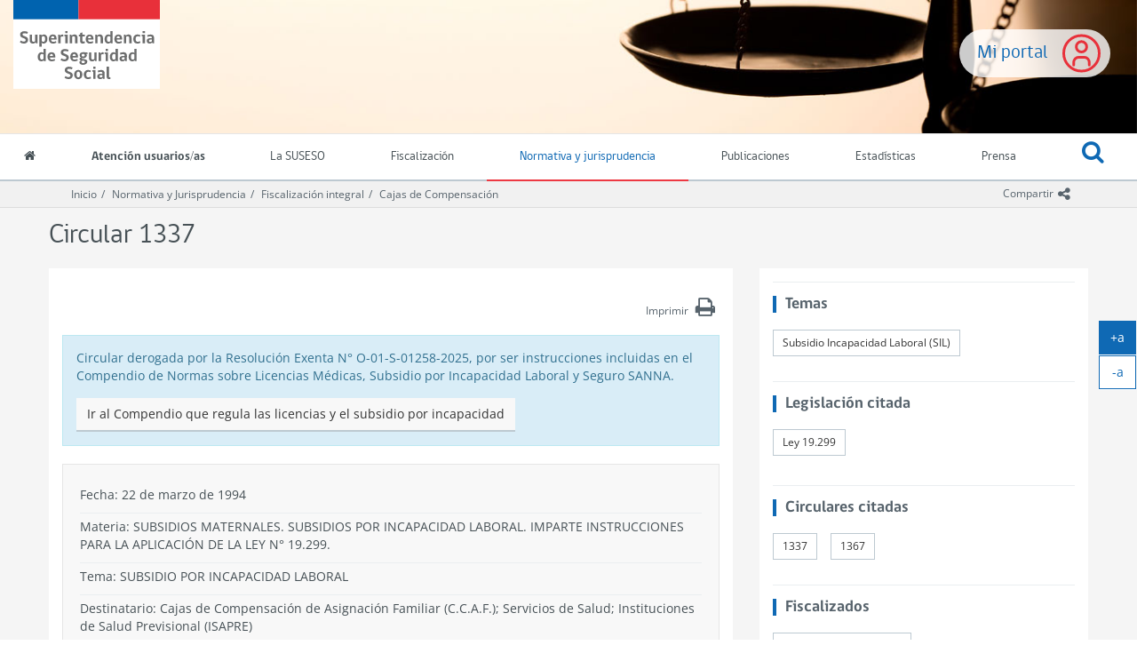

--- FILE ---
content_type: text/html
request_url: https://www.suseso.cl/612/w3-article-1183.html
body_size: 13030
content:
<!DOCTYPE html
  PUBLIC "-//W3C//DTD HTML 4.01+RDFa 1.1//EN" "http://www.w3.org/MarkUp/DTD/html401-rdfa11-1.dtd">
<html lang="es"><head><meta http-equiv="Content-Type" content="text/html; charset=UTF-8"><!--begin-box-container:w3_tr_encabezado_CC_Normativa_2021::2324:Encabezado con cambio de header 2021.--><!--loc('Caja contenedora')--><!--cc_bid=2267  pos=1--><!--begin-box-container:ss_tr_encabezado_2021_CC::2267:Caja contenedora con la estructura para encabezado del sitio.--><!--loc('Caja contenedora')--><!--cc_bid=2268  pos=1--><!--begin-box:ss_tr_meta_Viewport_2021::2268:Caja con el meta viewport para responsive.--><!--loc('* Código HTML libre dentro de la página.')--><meta name="viewport" content="width=device-width,initial-scale=1">
<meta http-equiv="X-UA-Compatible" content="IE=edge,chrome=1">

<link href="channels-501_awesome_webfont_css.css" rel="stylesheet" type="text/css">
<link href="channels-501_gobcl_all_webfont_css.css" rel="stylesheet" type="text/css">
<link rel="stylesheet" href="https://cdn.jsdelivr.net/npm/bootstrap-icons@1.13.1/font/bootstrap-icons.min.css">
<link href="channels-506_glyphonicons_halflings_regular_css.css" rel="stylesheet" type="text/css">
<link href="channels-501_css_animated_4_1_1.css"  rel="stylesheet" type="text/css">




<!--end-box--><!--cc_bid=849  pos=2--><!--begin-box:css_Datatables::849:Estilos gráficos asociados sólo a Datatables.--><!--loc('* Código CSS para la página.')--><link rel="stylesheet" href="boxes-849_style.css"><link rel="stylesheet" href="boxes-849_css_code.css"><!--end-box--><!--cc_bid=1020  pos=3--><!--begin-box:css_datetime_picker::1020:Estilos gráficos presentes en el encabezado.--><!--loc('* Código CSS para la página.')--><link rel="stylesheet" href="boxes-1020_style.css"><!--end-box--><!--cc_bid=2269  pos=4--><!--begin-box:ss_tr_EncabezadoHTML_2021::2269:Caja para el encabezado de página HTML, invisible.--><!--loc('* Encabezado w3 full, requerido en todas las páginas HTML de su sitio ')--><title>SUSESO: Normativa y jurisprudencia - Circular 1337</title><link rel="stylesheet" href="boxes-2269_style.css"><style type="text/css">/*
@import url("channels-506_glyphonicons_halflings_regular_css.css");
body.estadisticas {
  background-image: url('channels-501_fondo_header_estadisticas.jpg');
}
body.orientacion {
  background-image: url('channels-501_fondo_header_orientacion.jpg');
}
body.lasuseso {
  background-image: url('channels-501_fondo_header_lasuseso.jpg');
}
body.fiscalizacion {
  background-image: url('channels-501_fondo_header_fiscalizacion.jpg');
}
*/

/* Buscador de emisores de LM */

th.bg-light {
background-color: #f1f1f1;
}

#resultados_buscador_medicos_emisores .panel>.table-bordered {
  border: 1px solid #ddd !important;
}

@media (min-width: 1200px) {
  #buscador_emisores .row {
    display: flex;
  }
  #buscador_emisores .row div[class*="col"] {
    float: none;
    align-self: flex-end;
  }
  #buscador_emisores .btn-group,
  #buscador_emisores .form_text {
    margin-bottom: 0 !important;
  }

  #buscador_emisores .form-group .help-block {
    position: absolute;
  }
}

#resultados_buscador_medicos_emisores .alert {
  margin-bottom: 0;
}

/* Acomodo de galería para miniaturas con Divs*/
#galeria-recursos div.figure,
#galeria_fotos_prensa div.figure {
  margin-bottom: 15px;
}

/* Nuevo botón Claveúnica */
@import url('https://fonts.googleapis.com/css2?family=Roboto:ital,wght@0,100;0,300;0,400;0,500;0,700;0,900;1,100;1,300;1,400;1,500;1,700;1,900&display=swap');
#filtros-cont.well {
  background-color: #fff;
}

.btn-claveunica-nuevo {
  background: #0F69C4;
  display: flex;
  justify-content: center;
  height: 48px;
  align-items: center;
  border: none !important;
  font-family: "Roboto", sans-serif;
  font-weight: 500;
  font-style: normal;
}
.btn-claveunica-nuevo:hover {
  background: #0B4E91;
}
.btn-claveunica-nuevo:active {
  background: #07305A;
}
.btn-claveunica-nuevo svg {
  margin-right: 10px;
}
/* */
.ntg-btn-no-ellipsis {
  overflow: visible !important;
  text-overflow: clip !important;
  white-space: wrap !important;
}
@media (max-width: 768px) {
  .ntg-btn-no-ellipsis {
    overflow: visible !important;
    text-overflow: clip !important;
    white-space: wrap !important;
  }
}
/*
#pc_indice_estadisticas_2023 .titulo a {
  font-size: 2.5rem !important;
}
*/
#pc_indice_estadisticas_2023 .titulo a,
.recuadros-valores .thumbnail .informacion a {
  font-family: 'Open Sans', sans-serif;
}

/* Para videos en marquesina de especiales */
@media (min-width:768px) {
  #container_marquesina_sanna .slider.educativo .item iframe {
    width: 620px;
    height: 310px;
    transition: all 0.3s ease-in-out;
  }
}
@media all and (max-width: 767px) and (min-width: 450px) {
  #container_marquesina_sanna .slider.educativo .item iframe {
    width: 400px;
    height: 200px;
    transition: all 0.3s ease-in-out;
  }
}

@media (min-width:992px) {
  #container_marquesina_sanna .slider.educativo:hover iframe {
    width: 945px;
    height: 473px;
    transition: all 0.3s ease-in-out;
  }
}

/* Otros */
@media (min-width:768px) {
  #modalCanales .d-flex-modal {
    display: flex;
  }
  #modalCanales .d-flex-modal .col-md-6>div {
    float: none
  }
}

#ar_bannerSUSESOContigo {
  display: block !important;
  text-align: center;
}
#ar_bannerSUSESOContigo .ntg-hidden-xs {
  display: block
}
#ar_bannerSUSESOContigo .ntg-visible-xs {
  display: none
}

@media (max-width: 767px) {
  #ar_bannerSUSESOContigo img {
    margin: 0 auto;
    display: block;

  }
  #ar_bannerSUSESOContigo .ntg-hidden-xs {
    display: none
  }
  #ar_bannerSUSESOContigo .ntg-visible-xs {
    display: block;
    max-width: 400px;
  }
}

#compendio_pdf_version_fecha .version {
  font-weight: bold;
  font-size: 1.1em;
}
@media all and (max-width: 700px) and (min-width: 450px) {
  .destacados-portada .col-md-3 {
    min-height: 145px;
  }
}
@media (min-width:992px) {
  #main {
    min-height: calc(100% - 388px);
  }
}
#pcVersionesCompendio .recuadro.media {
  border-bottom-width: 1px;
}
.legislacion.compendio .panel.panel-body:empty {
  display: none;
}
.sin-elipsis a {
  white-space: normal;
  overflow: visible;
  text-overflow: clip;
}
div.clasificaciones {
  margin-bottom: 20px;
}
.clasificaciones span {
  font-weight: bold;
}
.clasificaciones span a {
  font-weight: normal;
  margin-top: 4px;
  margin-bottom: 8px;
}
@media only screen and (max-width: 991px) {
  .indicadores-portada {
    display: none;
  }
}
@media (max-width:768px) {
  #destacados_portada .thumbnail .figure {
    width: 120px !important;
    max-width: 120px !important;
    height: auto !important;
  }
}
/*Rectificaciones para Accesibilidad AA*/
.ntg-titulo-caja {
  color: #5e6a75;
}
.fecha-destacada .fecha {
  padding-right: 15px;
  border-right: 1px dotted #7A8791;
}
.fecha-destacada .fecha .dia,
.fecha-destacada .fecha .mes {
  display: block;
}
.recuadros-valores .thumbnail .informacion p.titulo {
  line-height: 1.1;
  padding: 0;
}
.banner-html-v2 .recuadro .titulo {
  margin: 0;
  line-height: 1.1;
}
.destacados-portada {
  color: #fff;
}
#ntg-slider .carousel-indicators li {
  opacity: 1;
}

/* animacion Héctor */
.bounce {
  -moz-animation: bounce 3s infinite;
  -webkit-animation: bounce 3s infinite;
  animation: bounce 3s infinite;
}
@-moz-keyframes bounce {
  0%,
  20%,
  50%,
  80%,
  100% {
    -moz-transform: translateY(0);
    transform: translateY(0);
  }
  40% {
    -moz-transform: translateY(20px);
    transform: translateY(20px);
  }
  60% {
    -moz-transform: translateY(10px);
    transform: translateY(10px);
  }
}
@-webkit-keyframes bounce {
  0%,
  20%,
  50%,
  80%,
  100% {
    -webkit-transform: translateY(0);
    transform: translateY(0);
  }
  40% {
    -webkit-transform: translateY(20px);
    transform: translateY(20px);
  }
  60% {
    -webkit-transform: translateY(10px);
    transform: translateY(10px);
  }
}
@keyframes bounce {
  0%,
  20%,
  50%,
  80%,
  100% {
    -moz-transform: translateY(0);
    -ms-transform: translateY(0);
    -webkit-transform: translateY(0);
    transform: translateY(0);
  }
  40% {
    -moz-transform: translateY(20px);
    -ms-transform: translateY(20px);
    -webkit-transform: translateY(20px);
    transform: translateY(20px);
  }
  60% {
    -moz-transform: translateY(10px);
    -ms-transform: translateY(10px);
    -webkit-transform: translateY(10px);
    transform: translateY(10px);
  }
}
#acordeon_participacion img {}
#acordeon_participacion .bajardoc {
  margin-bottom: 15px;
}
#acordeon_participacion .bajardoc .titulo {
  padding-left: 10px;
}
#acordeon_participacion .format-jpg,
#acordeon_participacion .format-png,
#acordeon_participacion .format-pdf {
  padding-left: 0
}
#acordeon_participacion .format-jpg:before,
#acordeon_participacion .format-png:before,
#acordeon_participacion .format-pdf:before {
  display: none;
}
#acordeon_participacion .format-jpg img,
#acordeon_participacion .format-png img,
#acordeon_participacion .format-pdf img {
  border: 1px solid #ddd;
}
#acordeon_participacion .format-xlsx .titulo,
#acordeon_participacion .format-xsx .titulo,
#acordeon_participacion .format-doc .titulo {
  display: none
}
td.ntg-porcentaje.pn-number:after {
  content: "%";
}

#tabular_informesfiscalizacion th.titulo {
  display: table-cell;
}

.text-underline {
  text-decoration: underline;
}
.eidox-smaternales #rango_validez.abstract {
  margin-top: -30px;
}

.padding-izquierdo-xs {
  padding-left: 7.5px !important;
}
.padding-izquierdo-sm {
  padding-left: 15px !important;
}
.padding-izquierdo-md {
  padding-left: 30px !important;
}
.padding-izquierdo-lg {
  padding-left: 45px !important;
}
.padding-derecho-xs {
  padding-right: 7.5px !important;
}
.padding-derecho-sm {
  padding-right: 15px !important;
}
.padding-derecho-md {
  padding-right: 30px !important;
}
.padding-derecho-lg {
  padding-right: 45px !important;
}

.bg-white {
  background: white;
}

.portada #ntg-slider .carousel-inner {
  height: auto !important;
}

.compartir .dropdown-menu .social-tools .bi-twitter-x {
  font-size: 2rem;
}

.compartir .dropdown-menu .social-tools .bi-twitter-x:hover {
  color: #3fa9f5;
}
#despliega_buscador:focus {
  outline: 5px auto -webkit-focus-ring-color !important;
}

.ntg5-d-flex{
  display:flex;
}

.ntg5-justify-content-center{
  justify-content:center;
}

.ntg5-align-items-center{
  align-items:center;
}

.ntg5-pe-3{
  padding-right:1rem;
}

.ntg5-me-1{
  margin-right:0.5rem;
}
.ntg5-me-3{
  margin-right:0.75rem;
}
.ntg5-me-3{
  margin-right:1rem;
}

.ntg5-fs-1 {
  font-size: calc(1.35rem + 1.2vw) !important;
}

.ntg5-fs-2 {
  font-size: calc(1.305rem + 0.66vw) !important;
}

.ntg5-fs-3 {
  font-size: calc(1.2825rem + 0.39vw) !important;
}

.ntg5-fs-4 {
  font-size: calc(1.26rem + 0.12vw) !important;
}

.ntg5-fs-5 {
  font-size: 1.125rem !important;
}

.ntg5-fs-6 {
  font-size: 0.9rem !important;
}</style><meta name="keywords" content=", "><meta name="description" content="Circular 1337  Subsidios maternales. subsidios por incapacidad laboral. imparte instrucciones para la aplicación de la ley n° 19.299."><meta name="generator" content="Newtenberg Engine CMS - https://www.newtenberg.com/"><meta name="Newtenberg-Server" content="https://suseso-engine.newtenberg.com"><meta name="Content-Encoding" content="UTF-8"><link rel="Top" type="text/html" href="https://www.suseso.cl"><link rel="shortcut icon" href="boxes-2269_favicon.ico"><script type="text/javascript"><!--

var __aid = '1183';
var __cid = '512';
var __iid = '612';
var __pnid = Array('500', '519', '520', '521', '523', '527', '528', '529', '533', '535', '540', '550', '551', '607', '620', '649', '842');
var __pvid = Array('510', '923', '933', '938', '1748', '2162', '6186', '7114', '7270', '7463', '10334', '10371', '27866', '34322', '34456', '37092', '37353', '37566', '59878', '59888', '63012', '117569', '138617', '154319', '796442');

var ntg_properties = {
   "500": "Tipo de contenido",
   "519": "nj:Carga Masiva",
   "520": "nj:Acción",
   "521": "n2:Circular Relacionada",
   "523": "Destinatario",
   "527": "Materia",
   "528": "nj:Vigencia",
   "529": "nj:Tipo Contenido Normativo",
   "533": "nj:Fuentes legales",
   "535": "Entidades Fiscalizadas",
   "540": "Normativa y jurisprudencia",
   "550": "Departamento",
   "551": "nj:Circular",
   "607": "Articulado2",
   "620": "Temas",
   "649": "Articulado",
   "842": "Circular anterior al Compendio de LM SIL SANNA"
};
var ntg_propertyvalues = {
   "510": {
      "name":"Circulares SUSESO",
      "pnid":500
   },
   "923": {
      "name":"Ficha Circular SUSESO",
      "pnid":529
   },
   "933": {
      "name":"SUBSIDIO POR INCAPACIDAD LABORAL",
      "pnid":527
   },
   "938": {
      "name":"Alterado",
      "pnid":528
   },
   "1748": {
      "name":"Servicios de Salud",
      "pnid":523
   },
   "2162": {
      "name":"D.F.L. Nº 44, de 1978, del Ministerio del Trabajo y Previsión Social",
      "pnid":533
   },
   "6186": {
      "name":"ISAPRES",
      "pnid":523
   },
   "7114": {
      "name":"Instruye",
      "pnid":520
   },
   "7270": {
      "name":"Ley N° 18469",
      "pnid":533
   },
   "7463": {
      "name":"Ley N° 18418",
      "pnid":533
   },
   "10334": {
      "name":"Cajas de Compensación",
      "pnid":535
   },
   "10371": {
      "name":"Circulares de SUSESO",
      "pnid":540
   },
   "27866": {
      "name":"Circular 1337",
      "pnid":551
   },
   "34322": {
      "name":"D.L. N° 3500, de 1980, del Ministerio del Trabajo y Previsión Social",
      "pnid":533
   },
   "34456": {
      "name":"JURÍDICO - ACTUARIAL",
      "pnid":550
   },
   "37092": {
      "name":"Normativa-20170306",
      "pnid":519
   },
   "37353": {
      "name":"Ley N° 18867",
      "pnid":533
   },
   "37566": {
      "name":"Ley N° 19299",
      "pnid":533
   },
   "59878": {
      "name":"1367",
      "pnid":521
   },
   "59888": {
      "name":"1337",
      "pnid":521
   },
   "63012": {
      "name":"Subsidio Incapacidad Laboral (SIL)",
      "pnid":620
   },
   "117569": {
      "name":"Ley 19.299",
      "pnid":649
   },
   "138617": {
      "name":"ley 19.299",
      "pnid":607
   },
   "154319": {
      "name":"Cajas de Compensación de Asignación Familiar (C.C.A.F.)",
      "pnid":523
   },
   "796442": {
      "name":"Circular derogada por la Resolución Exenta N° O-01-S-01258-2025, por ser instrucciones incluidas en el Compendio de Normas sobre Licencias Médicas, Subsidio por Incapacidad Laboral y Seguro SANNA.",
      "pnid":842
   }
};
--></script><script type="text/javascript" src="channels-512_js_main.js"></script><script type="text/javascript" src="channels-512_js_cookies.js"></script><script type="text/javascript" src="channels-512_js_jquery_3_5_1.js"></script><script type="text/javascript" src="channels-512_js_migrate_3_3_2.js"></script><!--end-box--><!--cc_bid=959  pos=5--><!--begin-box:ss_tr_meta_facebook::959:Caja con los metadatos para compartir los contenidos por facebook.--><!--loc('Genera metadata para Facebook®')--><meta prefix="og: http://ogp.me/ns#" property="og:title" content="Circular 1337"><meta prefix="og: http://ogp.me/ns#" property="og:description" content="Subsidios maternales. subsidios por incapacidad laboral. imparte instrucciones para la aplicación de la ley n° 19.299."><meta prefix="og: http://ogp.me/ns#" property="og:site_name" content="SUSESO: Normativa y jurisprudencia"><meta prefix="og: http://ogp.me/ns#" property="og:type" content="website"><meta prefix="og: http://ogp.me/ns#" property="og:locale" content="es_LA"><meta prefix="og: http://ogp.me/ns#" property="og:url" content="https://www.suseso.cl/612/w3-article-1183.html"><meta prefix="og: http://ogp.me/ns#" property="og:image" content="channels-512_imagen_fb.png"><!--end-box--><!--cc_bid=960  pos=6--><!--begin-box:ss_tr_meta_twitter::960:Metadatos para compartir los contenidos por twitter.--><!--Etiquetas META summary card de Twitter--><meta name="twitter:card" content="summary_large_image"><meta name="twitter:site" content="@newtenberg"><meta name="twitter:title" content="Circular 1337"><meta name="twitter:description" content="Subsidios maternales. subsidios por incapacidad laboral. imparte instrucciones para la aplicación de la ley n° 19.299."><meta name="twitter:image" content="boxes-960_reprule_twitter_img_default_default_twitter.thumb_iPortrait.jpg"><!--end-box--><!--cc_bid=1665  pos=7--><!--begin-box:CSS_aumentar_font::1665:CSS para botones de agrandar texto.--><!--loc('* Código CSS para la página.')--><link rel="stylesheet" href="boxes-1665_css_code.css"><!--end-box--><!--cc_bid=961  pos=8--><!--begin-box:tr_Google_Analytics::961:Caja con el código para registrar las visitas. Es recomendable que sea una caja JS y No una caja HTML.--><!--loc('* Código JavaScript para la página.')--><script type="text/javascript" src="boxes-961_js_file.js"></script><script type="text/javascript" src="https://www.googletagmanager.com/gtag/js?id=G-C9KC1CJ3T6"></script><script type="text/javascript"><!--
					// GTAB init
window.dataLayer = window.dataLayer || [];

function gtag(){dataLayer.push(arguments);}

gtag('js', new Date());

gtag('config', 'G-C9KC1CJ3T6');



					--></script><!--end-box--><!--cc_bid=  pos=9--><!--cc_bid=  pos=10--><!--end-box--><!--cc_bid=1753  pos=2--><!--begin-box:CSS_Normativa_correccciones::1753:Caja que carga Css exclusivos para este canal.--><!--loc('* Código CSS para la página.')--><link rel="stylesheet" href="boxes-1753_css_code.css"><!--end-box--><!--end-box--></head><body class="legislacion"><!--begin-box-container:w3_tr_header_CC_Normativa_2021::2323:Caja en blanco--><!--loc('Caja contenedora')--><!--cc_bid=2271  pos=1--><!--begin-box-container:ss_tr_header_2021_CC::2271:Caja contenedora con la estructura del header.--><!--loc('Caja contenedora')--><a href="#main" class="sr-only">Ir al contenido principal</a><div id="header" class="hidden-print ntgBootstrap role_banner"><div class="menu-principal"><a href="https://www.suseso.cl/miportal/615/w3-channel.php" class="btn-miportal">Mi portal</a><div class="navbar navbar-default" id="navbar_navbar_default"><div class="container-fluid"><!--cc_bid=650  pos=1--><!--begin-box:ss_tr_logo::650:Caja para Logo institucional.--><!--loc('* Código HTML libre dentro de la página.')--><div class="navbar-header">
	<button type="button" class="navbar-toggle collapsed ntgBootstrap data-toggle_collapse data-target_\#navbarResponsive" >
		<span class="sr-only">Toggle navigation</span>
		<span class="icon-bar"></span>
		<span class="icon-bar"></span>
		<span class="icon-bar"></span>
	</button>
  <a class="navbar-brand" href="/601/w3-channel.html" title="Logo institucional de SUSESO">
    <span class="sr-only">Superintendencia de Seguridad Social (SUSESO) - Gobierno de Chile</span>
  </a>
</div><!--end-box--></div><div class="container-fluid" id="navbar_navbar_container"><div id="navbarResponsive" class="collapse navbar-collapse ntgBootstrap role_navigation aria-label_navegación"><ul class="nav navbar-nav"><!--cc_bid=661  pos=2--><!--begin-box:ss_tr_menu_inicio::661:Caja que muestra el acceso al inicio.--><!--loc('* Código HTML libre dentro de la página.')--><li class="inicio">
  <a title="Acceso a la portada del sitio" href="/601/w3-channel.html">
    <span class="fa fa-home"></span>
    <span class="texto-link">Inicio</span>
  </a> 
</li><!--end-box--><!--cc_bid=2274  pos=3--><!--begin-box:ss_tr_menu_itemes_2021::2274:Caja que muestra el menú con las distintas Miradas del canal (Nombres de Clasificandos).--><!--loc('* Código HTML libre dentro de la página.')--><li class="cid-506"><a href="/606/w3-channel.html">Atención usuarios/as</a></li>
<li class="cid-501"><a href="/601/w3-propertyname-542.html">La SUSESO</a></li>
<li class="cid-509"><a href="/609/w3-channel.html">Fiscalización</a></li>
<li class="cid-504"><a href="w3-channel.html">Normativa y jurisprudencia</a></li>
<li class="cid-507"><a href="/607/w3-propertyname-537.html">Publicaciones</a></li>
<li class="cid-508"><a href="/608/w3-propertyname-538.html">Estadísticas</a></li>
<li class="cid-505"><a href="/605/w3-propertyname-536.html">Prensa</a></li>
<li class="cid-515 acceso-miportal"><a href="https://www.suseso.cl/miportal/615/w3-channel.php" title="Mi portal">
  <span class="icono-miportal"></span> Mi Portal </a>
</li>

<!--end-box--><!--cc_bid=651  pos=4--><!--begin-box:ss_tr_buscador::651:Buscador global--><!--loc('* Código HTML libre dentro de la página.')--><li class="dropdown buscar">
	<a id="despliega_buscador" href="#" class="dropdown-toggle ntgBootstrap data-toggle_dropdown role_button aria-label_AbrirBuscador aria-haspopup_true aria-expanded_false aria-controls_BuscadorDropdown">
		<span class="fa fa-search ntgBootstrap aria-hidden_true aria-label_IconoBuscar"></span><span class="fa fa-times-circle-o ntgBootstrap aria-hidden_true aria-label_CerrarBuscador"></span> <span class="texto-link">Buscar</span>
	</a>
	<ul id="buscador_dropdown" class="dropdown-menu">
		<li class="input-group input-group-lg buscador">
			<label for="keywords" class="sr-only">Buscar</label> 
			<input class="form-control placeholder-in-title" id="keywords" type="text" name="keywords" value="" size="30"  title="Buscar"> 
			<span class="input-group-btn">
				<button id="boton_busqueda"  type="button"  class="btn btn-primary" name="boton_buscador" onclick="javascript:return doSearch('/601/w3-search.html',501)">
					<span class="fa fa-search fa-lg ntgBootstrap aria-label_Buscar"></span><span class="sr-only">buscar</span>  
				</button>
			</span>
			<script type="text/javascript" src="channels-501_js_buscar.js"></script> 
		</li>
	</ul>
</li><!--end-box--></ul></div></div></div></div></div><!--cc_bid=1048  pos=5--><!--begin-box:ss_tr_logo_print::1048:Caja que carga el Logo institucional que sólo aparece en la versión imprimible.--><!--loc('* Código HTML libre dentro de la página.')--><div class="visible-print-block text-center">  
  <img src="https://www.suseso.cl/css/images/logo_transversal.png" 
  alt="Superintendencia de Seguridad Social (SUSESO) - Gobierno de Chile">
  <hr>
</div><!--end-box--><!--end-box--><!--end-box--><!--begin-box-container:n2_ar_main_CC::1181:Normativa 2. Caja especial para dictámenes basada en la anterior pero modificada para agregar otros metadados--><!--loc('Caja contenedora')--><div id="main" class="contenedor-articulo ntgBootstrap role_main"><div class="barra-posicion hidden-print"><div class="container"><div class="col-sm-12"><!--cc_bid=771  pos=1--><!--begin-box-container:SS_tr_compartir_cc::771:Caja contenedora que muestra las redes sociales para compartir.--><!--loc('Caja contenedora')--><div class="dropdown btn-group pull-right compartir hidden-print"><button class="btn btn-link btn-xs dropdown-toggle ntgBootstrap data-toggle_dropdown" type="button" id="menuCompartir" title="Compartir"><span class="hidden-xs">Compartir</span><span class="fa fa-share-alt fa-lg"><span class="sr-only">icono compartir</span></span></button><div id="menuCompartir" class="dropdown-menu siganos-desplegable ntgBootstrap aria-labelledby_menuCompartir"><!--cc_bid=770  pos=1--><!--begin-box:SS_tr_compartir:social-tools:770:Caja que muestra las redes sociales para compratir.--><!--loc('* Incluye links para compartir en redes sociales')--><p class="social-tools"><a title="Facebook" rel="bookmark" class="facebook" href="http://www.facebook.com/share.php?u=https%3A%2F%2Fwww.suseso.cl%2F612%2Fw3-article-1183.html&amp;t=Circular%201337%20-%20SUSESO%3A%20Normativa%20y%20jurisprudencia"><img width="16" height="16" style="background: transparent url(channels-512_sociable_sprite.png) no-repeat scroll -343px -1px;" src="channels-512_sociable_sprite_mask.gif" alt="Compartir en Facebook"></a><a title="Twitter" rel="bookmark" class="bi bi-twitter-x" href="http://twitter.com/intent/tweet?text=Circular%201337%20-%20SUSESO%3A%20Normativa%20y%20jurisprudencia%20-%20https%3A%2F%2Fwww.suseso.cl%2F612%2Fw3-article-1183.html"><img width="16" height="16" style="background: transparent url(channels-512_sociable_sprite.png) no-repeat scroll -343px -55px;" src="channels-512_sociable_sprite_mask.gif" alt="Compartir en Twitter"></a></p><!--end-box--></div></div><!--end-box--><!--cc_bid=1572  pos=2--><!--begin-box-container:n2_ar_barra_posicion_CC::1572:Contenedora para las barras de posición en eidoxes.--><!--loc('Caja contenedora')--><div class="breadcrumb" id="breadcrumb_ar"><!--cc_bid=968  pos=1--><!--begin-box:ss_tr_barra_posicion_inicio::968:Caja que muestra el enlace al inicio del portal SUSESO desde la barra de posición.--><!--loc('* Código HTML libre dentro de la página.')--><a href="/601/w3-channel.html" class="inicio-suseso">Inicio</a><!--end-box--><!--cc_bid=984  pos=2--><!--begin-box:ss_ar_barra_posicion_canal::984:Muestra el enlace al inicio de cada canal del portal SUSESO desde la barra de posición.--><!--loc('* acceso al Articulo ')--><a href="w3-channel.html" class=" aid-40905 cid-512">Normativa y Jurisprudencia</a><!--end-box--><!--cc_bid=1573  pos=3--><!--begin-box:n2_ar_barra_posicion_articulo::1573:Muestra el enlace a la portadillas de cada valor de clasificando en que está clasificado cada artículo del portal SUSESO desde la barra de posición.--><!--loc('* Barra de posición del valor de clasificando usando referer')--><!--tipo_molde = article--><!--multivalor y articulo--><p id="i__n2_ar_barra_posicion_articulo_1_10334" style="display:none"><a href="w3-propertyvalue-30972.html" class=" pnid-535 pv-pid-0 pvid-30972 cid-501">Fiscalización integral</a><a class="current pvid-10334 cid-501" href="w3-propertyvalue-10334.html">Cajas de Compensación</a></p><p id="i__n2_ar_barra_posicion_articulo_1_10371" style="display:none"><a class="current pvid-10371 cid-512" href="w3-propertyvalue-10371.html">Circulares de SUSESO</a></p><p id="i__n2_ar_barra_posicion_articulo_1_154319" style="display:none"><a class="current pvid-154319 cid-512" href="w3-propertyvalue-154319.html">Cajas de Compensación de Asignación Familiar (C.C.A.F.)</a></p><p id="i__n2_ar_barra_posicion_articulo_1_6186" style="display:none"><a class="current pvid-6186 cid-512" href="w3-propertyvalue-6186.html">ISAPRES</a></p><p id="i__n2_ar_barra_posicion_articulo_1_1748" style="display:none"><a class="current pvid-1748 cid-512" href="w3-propertyvalue-1748.html">Servicios de Salud</a></p><p id="i__n2_ar_barra_posicion_articulo_1_117569" style="display:none"><a class="current pvid-117569 cid-511" href="w3-propertyvalue-117569.html">Ley 19.299</a></p><script type="text/javascript"><!--
						function doLoadi__n2_ar_barra_posicion_articulo_1() {
							var pvid_anterior = '10334';
							var count_pvals = 6; 
							if('undefined' != typeof(document.referrer) && count_pvals > 1 ){
								var refer_portadilla = document.referrer;
								if(refer_portadilla.match(/multipropertyvalues/) != null){// multivalor
									var pvid1,pvid2,m = refer_portadilla.match(/multipropertyvalues-(\d+)-(\d+)/);
									if(m == null){
										m = refer_portadilla.match(/pvid=(\d+).*pvid=(\d+)/);
									}
									pvid1 = m[1];
									pvid2 = m[2];
									if( document.getElementById('i__n2_ar_barra_posicion_articulo_1_'+pvid1) != null ){
										pvid_anterior = pvid1;
									}else if ( document.getElementById('i__n2_ar_barra_posicion_articulo_1_'+pvid2) != null ){
										pvid_anterior = pvid2;
									}

								}else if( refer_portadilla.match(/pvid=(\d+)/) != null || refer_portadilla.match(/propertyvalue-(\d+).html/) != null){
									var pvid, m = refer_portadilla.match(/propertyvalue-(\d+).html/);
									if(m == null){
										m =  refer_portadilla.match(/pvid=(\d+)/);
									}
									pvid = m[1];
									if ( document.getElementById('i__n2_ar_barra_posicion_articulo_1_'+pvid) != null){
										pvid_anterior = pvid;
									} 
								}
							}
							var barra =  document.getElementById('i__n2_ar_barra_posicion_articulo_1_'+pvid_anterior);
							if (barra != null) barra.style.display ='';
						}
						if ( window.addEventListener ) { 
							window.addEventListener( "load", doLoadi__n2_ar_barra_posicion_articulo_1, false );
						} else if ( window.attachEvent ) {
							window.attachEvent( "onload", doLoadi__n2_ar_barra_posicion_articulo_1 );
						} else if ( window.onLoad ) {
							window.onload = doLoadi__n2_ar_barra_posicion_articulo_1;
						}
						--></script><!--end-box--></div><!--end-box--></div></div></div><div class="container"><div class="row"><div class="col-sm-12"><!--cc_bid=643  pos=3--><!--begin-box:ss_ar_articulo_titulo:articulo:643:Muestra el título del artículo.--><!--loc('* Articulo Completo w3')--><!--uniqueid=i__ss_ar_articulo_titulo_1--><!--class=articulo--><div id="article_i__ss_ar_articulo_titulo_1" class="articulo"><h1 class="titulo aid-1183 cid-512">Circular 1337</h1></div><!--end-box--></div></div></div><div class="container"><div class="row"><div class="col-sm-8"><div class="panel panel-articulo"><div class="panel-body"><!--cc_bid=  pos=4--><!--cc_bid=1131  pos=5--><!--begin-box:ss_ar_articulo_resumen_circulares:articulo margen-abajo-sm:1131:Muestra la bajada de un artículo de circulares.--><!--loc('* Articulo Completo w3')--><!--uniqueid=i__ss_ar_articulo_resumen_circulares_1--><!--class=articulo margen-abajo-sm--><div id="article_i__ss_ar_articulo_resumen_circulares_1" class="articulo margen-abajo-sm"><p class="hidden aid-1183 cid-512">Subsidios maternales. subsidios por incapacidad laboral. imparte instrucciones para la aplicación de la ley n° 19.299.</p></div><!--end-box--><!--cc_bid=791  pos=6--><!--begin-box:ss_tr_imprimir::791:Caja que muestra el botón imprimir que abre la ventana de imprimir del navegador. Con este método no es necesario el molde de impresión amistosa.--><!--loc('* Código HTML libre dentro de la página.')--><button onclick="window.print();" class="btn btn-link btn-xs pull-right btn-imprimir margen-abajo-sm hidden-print" id="btn_tr_print">
<span class="hidden-xs">Imprimir</span> 
  <span class="fa fa-print fa-2x"></span>
</button>
<!--end-box--><!--cc_bid=  pos=7--><!--cc_bid=  pos=8--><div class="clearfix"><span class="sr-only">.</span></div><!--cc_bid=  pos=9--><!--cc_bid=  pos=10--><!--cc_bid=  pos=11--><!--cc_bid=4112  pos=12--><!--begin-box-container:ss_ar_CircularesDerogadasCompendioLMSILSANNA::4112:Caja contenedora para Circulares Derogadas del Compendio de LM SIL SANNA.--><!--loc('Caja contenedora')--><div class="alert alert-info" id="alerta_circulares_derogadas"><!--cc_bid=4113  pos=1--><!--begin-box:ss_ar_CircularesDerogadas_CompendioLMSILSANNA::4113:Título de la circular derogada del Compendio LM SIL SANNA.--><!--loc('* Articulo Completo w3')--><!--uniqueid=i__ss_ar_CircularesDerogadas_CompendioLMSILSANNA_1--><!--class=--><div id="article_i__ss_ar_CircularesDerogadas_CompendioLMSILSANNA_1"><p><span class="pv-branch pnid-842 cid-512"><span class=" pnid-842 pv-pid-0 pvid-796442 cid-512">Circular derogada por la Resolución Exenta N° O-01-S-01258-2025, por ser instrucciones incluidas en el Compendio de Normas sobre Licencias Médicas, Subsidio por Incapacidad Laboral y Seguro SANNA.</span></span></p></div><!--end-box--><!--cc_bid=4114  pos=2--><!--begin-box:ss_ar_AccesoCompendio_LMSILSANNA:margen-arriba-sm cc-btn cc-btn-default:4114:Caja que permite acceder desde las circulares derogadas por el Compendio LM SIL SANNA, a la portada de éste.--><!--loc('* acceso a Clasificando ')--><div class="margen-arriba-sm cc-btn cc-btn-default" id="link_clasificandoi__ss_ar_AccesoCompendio_LMSILSANNA_1"><a href="/622/w3-propertyname-805.html" title="Ir a Compendio de Normas sobre Licencias Médicas, Subsidios por Incapacidad Laboral y Seguro SANNA" class=" pnid-805 cid-522">Ir al Compendio que regula las licencias y el subsidio por incapacidad</a></div><!--end-box--><div class="clearfix"></div></div><!--end-box--><!--cc_bid=641  pos=13--><!--begin-box:ss_ar_articulo_metadatos_circulares:well metadatos:641:Metadatos de las fichas de Circulares.--><!--loc('* Articulo Completo w3')--><!--uniqueid=i__ss_ar_articulo_metadatos_circulares_1--><!--class=well metadatos--><div id="article_i__ss_ar_articulo_metadatos_circulares_1" class="well metadatos"><p class="fecha cid-512 aid-1183 pnid-546 iso8601-19940322T0400000400">Fecha: 22 de marzo de 1994</p><p class=" cid-512 aid-1183 pnid-525 pn-attr">Materia: SUBSIDIOS MATERNALES. SUBSIDIOS POR INCAPACIDAD LABORAL. IMPARTE INSTRUCCIONES PARA LA APLICACIÓN DE LA LEY N° 19.299.</p><p>Tema: <span class="pv-branch pnid-527 cid-512"><span class=" pnid-527 pv-pid-0 pvid-933 cid-512">SUBSIDIO POR INCAPACIDAD LABORAL</span></span></p><p class=" cid-512 aid-1183 pnid-598 pn-attr">Destinatario: Cajas de Compensación de Asignación Familiar (C.C.A.F.); Servicios de Salud; Instituciones de Salud Previsional (ISAPRE)</p><p class=" cid-512 aid-1183 pnid-532 pn-attr">Observación: Complementada por Circular N° 1367</p><p>Acción: <span class="pv-branch pnid-520 cid-512"><span class=" pnid-520 pv-pid-0 pvid-7114 cid-512">Instruye</span></span></p><p>Vigencia: <span class="pv-branch pnid-528 cid-512"><span class=" pnid-528 pv-pid-0 pvid-938 cid-512">Alterado</span></span></p><p class=" cid-512 aid-1183 pnid-597 pn-attr">Fuentes: D.F.L. N° 44, de 1978, del Ministerio del Trabajo y Previsión Social; D.L. N° 3500, de 1980, del Ministerio del Trabajo y Previsión Social; Ley N° 18418; Ley N° 18469; Ley N° 18867; Ley N° 19299</p><p>Departamento(s): <span class="pv-branch pnid-550 cid-512"><span class=" pnid-550 pv-pid-0 pvid-34456 cid-512">JURÍDICO - ACTUARIAL</span></span></p><p class=" cid-512 aid-1183 pnid-575 pn-attr">Concordancia con Circulares: 1367</p></div><!--end-box--><!--cc_bid=  pos=14--><!--cc_bid=  pos=15--><!--cc_bid=  pos=16--><!--cc_bid=  pos=17--><!--cc_bid=  pos=18--><!--cc_bid=640  pos=19--><!--begin-box:ss_ar_articulo_archivos:recuadros download-attr margen-abajo-md:640:Articulo completo de este molde--><!--loc('* Articulo Completo w3')--><!--uniqueid=i__ss_ar_articulo_archivos_1--><!--class=recuadros download-attr margen-abajo-md--><div id="article_i__ss_ar_articulo_archivos_1" class="recuadros download-attr margen-abajo-md"><div class="recuadro format-pdf externo cid-512 aid-1183 binary-archivo_01 format-pdf"><a href="articles-1183_archivo_01.pdf" title="Ir a Circular1337">Circular1337</a></div></div><!--end-box--><!--cc_bid=869  pos=20--><!--begin-box:ss_ar_articulo_urlexterna:margen-abajo-md recuadros:869:Muestra el recurso que permite acceder a un link externo.--><!--loc('* Articulo Completo w3')--><!--uniqueid=i__ss_ar_articulo_urlexterna_1--><!--class=margen-abajo-md recuadros--><!--end-box--><!--cc_bid=1506  pos=21--><!--begin-box-container:n2_ar_concordancia_CC::1506:Estructura con pestañas para agrupar la información de un tema de normativa--><!--loc('Caja contenedora')--><ul class="nav nav-pills"><li class="active"><a href="#concordancia_circulares" class="ntgBootstrap data-toggle_tab">Circulares relacionadas</a></li><li><a href="#concordancia_dictamenes" class="ntgBootstrap data-toggle_tab">Dictámenes relacionados</a></li><li><a href="#concordancia_boletin" class="ntgBootstrap data-toggle_tab">Boletines Relacionados</a></li><li><a href="#concordancia_articulado_circulares" class="ntgBootstrap data-toggle_tab">Circulares relacionadas</a></li><li><a href="#concordancia_articulado_dictamenes" class="ntgBootstrap data-toggle_tab">Dictámenes relacionados</a></li><li><a href="#concordancia_articulado_subvalores" class="ntgBootstrap data-toggle_tab">Legislación relacionada</a></li></ul><div class="tab-content ar-concordancias" id="tabs_concordancias"><div class="tab-pane panel panel-body fade active in" id="concordancia_circulares"><!--cc_bid=1205  pos=1--><!--begin-box:n2_ar_concordancia_circulares_expandido:table tabular solo-mime:1205:Normativa 2.0 Metadatos ahora linkeables conjunto ampliado a partir de las circulares citadas--><!--loc('* Tabla de artículos')--><table id="tabla_articulos_1205" class="table tabular solo-mime" summary="tabla de artículos"><caption></caption><colgroup span="5"></colgroup><thead><tr><th>Fecha de publicación</th><th>Título</th><th>Temas</th><th>Resumen</th><th class="Fuente original">Fuentes</th></tr></thead><tbody><tr><td class="fecha cid-512 aid-1216 pnid-546 iso8601-19941028T0300000300">28/10/1994</td><td class="titulo aid-1216 cid-512"><a href="w3-article-1216.html">Circular 1367</a></td><td><span class="pv-branch pnid-620 cid-512"><span class=" pnid-620 pv-pid-0 pvid-63012 cid-512">Subsidio Incapacidad Laboral (SIL)</span></span></td><td class=" cid-512 aid-1216 pnid-525 pn-attr">COMPLEMENTA INSTRUCCIONES IMPARTIDAS MEDIANTE CIRCULAR N° 1337, DE 22 DE MARZO DE 1994.</td><td class="Fuente original cid-512 aid-1216 pnid-597 pn-attr">D.F.L. N° 44, de 1978, del Ministerio del Trabajo y Previsión Social; Ley N° 18469; Ley N° 18867; Ley N° 19250; Ley N° 19299; D.L. N° 3500, de 1980, del Ministerio del Trabajo y Previsión Social; D.L. N° 3536, de 1981, del Ministerio del Trabajo y Previsión Social.</td></tr></tbody></table><!--end-box--></div><div class="tab-pane panel panel-body fade" id="concordancia_dictamenes"><!--cc_bid=1186  pos=2--><!--begin-box:n2_ar_concordancia_dictamenes:table tabular solo-mime:1186:Muestra los contenidos de las portadillas de legislación como una tabla.--><!--loc('* Tabla de artículos')--><table id="tabular_legislacion" class="table tabular solo-mime" summary="tabla de artículos"><caption></caption><colgroup span="5"></colgroup><thead><tr><th class="fecha">Fecha publicación</th><th class="circular">Título</th><th class="Fuente original">Temas</th><th>Descriptores</th><th>Fuentes</th></tr></thead><tbody><tr><td class="fecha cid-512 aid-35586 pnid-546 iso8601-20080905T0400000400">05/09/2008</td><td class="circular aid-35586 cid-512"><a href="w3-article-35586.html">Dictamen 58030-2008</a></td><td class="Fuente original"><span class="pv-branch pnid-620 cid-512"><span class=" pnid-620 pv-pid-0 pvid-63008 cid-512">Licencias médicas</span></span></td><td>&nbsp;</td><td class=" cid-512 aid-35586 pnid-597 pn-attr">D.S. N° 3, de 1984,del Ministerio de Salud.</td></tr><tr><td class="fecha cid-512 aid-31356 pnid-546 iso8601-19990324T0300000300">24/03/1999</td><td class="circular aid-31356 cid-512"><a href="w3-article-31356.html">Dictamen 6178-1999</a></td><td class="Fuente original"><span class="pv-branch pnid-620 cid-512"><span class=" pnid-620 pv-pid-0 pvid-63008 cid-512">Licencias médicas</span></span></td><td>&nbsp;</td><td class=" cid-512 aid-31356 pnid-597 pn-attr">D.S. N° 3, de 1984, del Ministerio de Salud; D.F.L. N° 44, de 1978, del Ministerio el Trabajo y Previsión Social</td></tr><tr><td class="fecha cid-512 aid-31331 pnid-546 iso8601-19990303T0300000300">03/03/1999</td><td class="circular aid-31331 cid-512"><a href="w3-article-31331.html">Dictamen 4276-1999</a></td><td class="Fuente original"><span class="pv-branch pnid-620 cid-512"><span class=" pnid-620 pv-pid-0 pvid-63012 cid-512">Subsidio Incapacidad Laboral (SIL)</span></span></td><td>&nbsp;</td><td class=" cid-512 aid-31331 pnid-597 pn-attr">Ley N° 18.417; Ley N° 10.336; Ley N° 16.395; D. S. N° 104, de 1998, del Ministerio del Trabajo y Previsión Social; D.L. N° 1.263, de 1975; D.L. N° 3.501, de 1980</td></tr><tr><td class="fecha cid-512 aid-30799 pnid-546 iso8601-19970512T0400000400">12/05/1997</td><td class="circular aid-30799 cid-512"><a href="w3-article-30799.html">Dictamen 7545-1997</a></td><td class="Fuente original"><span class="pv-branch pnid-620 cid-512"><span class=" pnid-620 pv-pid-0 pvid-63008 cid-512">Licencias médicas</span></span></td><td>&nbsp;</td><td class=" cid-512 aid-30799 pnid-597 pn-attr">D.S. N° 3, de 1984, del Ministerio de Salud; Código del Trabajo</td></tr><tr><td class="fecha cid-512 aid-30212 pnid-546 iso8601-19960630T0400000400">30/06/1996</td><td class="circular aid-30212 cid-512"><a href="w3-article-30212.html">Dictamen 12306-1996</a></td><td class="Fuente original"><span class="pv-branch pnid-620 cid-512"><span class=" pnid-620 pv-pid-0 pvid-63008 cid-512">Licencias médicas</span></span></td><td>&nbsp;</td><td class=" cid-512 aid-30212 pnid-597 pn-attr">D.S. N° 3, de 1984, del Ministerio de Salud; Ley Nº 19299; D.F.L N° 44, de 1978, del Ministerio del Trabajo y Previsión Social</td></tr><tr><td class="fecha cid-512 aid-30390 pnid-546 iso8601-19960417T0400000400">17/04/1996</td><td class="circular aid-30390 cid-512"><a href="w3-article-30390.html">Dictamen 4511-1996</a></td><td class="Fuente original"><span class="pv-branch pnid-620 cid-512"><span class=" pnid-620 pv-pid-0 pvid-63012 cid-512">Subsidio Incapacidad Laboral (SIL)</span></span></td><td>&nbsp;</td><td class=" cid-512 aid-30390 pnid-597 pn-attr">Ley N° 18.469, Ley N° 19.299, D.L. Nº 3.500. de 1980</td></tr><tr><td class="fecha cid-512 aid-30240 pnid-546 iso8601-19960129T0300000300">29/01/1996</td><td class="circular aid-30240 cid-512"><a href="w3-article-30240.html">Dictamen 1342-1996</a></td><td class="Fuente original"><span class="pv-branch pnid-620 cid-512"><span class=" pnid-620 pv-pid-0 pvid-63012 cid-512">Subsidio Incapacidad Laboral (SIL)</span></span></td><td>&nbsp;</td><td class=" cid-512 aid-30240 pnid-597 pn-attr">Ley Nº 19.299; Ley Nº 18.768; D.L. Nº 3.500, de 1980; D.F.L. Nº 44, de 1978, del Ministerio del Trabajo y Previsión Social:  D.F.L. Nº 150, de 1981, del Ministerio del Trabajo y Previsión Social; Ley Nº 16.395</td></tr><tr><td class="fecha cid-512 aid-29842 pnid-546 iso8601-19951103T0300000300">03/11/1995</td><td class="circular aid-29842 cid-512"><a href="w3-article-29842.html">Dictamen 11731-1995</a></td><td class="Fuente original"><span class="pv-branch pnid-620 cid-512"><span class=" pnid-620 pv-pid-0 pvid-63012 cid-512">Subsidio Incapacidad Laboral (SIL)</span></span></td><td>&nbsp;</td><td class=" cid-512 aid-29842 pnid-597 pn-attr">Ley N° 18.469; Código del Trabajo; D.F.L. N° 44, de 1978, del Ministerio del Trabajo y Previsión Social</td></tr><tr><td class="fecha cid-512 aid-29920 pnid-546 iso8601-19950220T0300000300">20/02/1995</td><td class="circular aid-29920 cid-512"><a href="w3-article-29920.html">Dictamen 1898-1995</a></td><td class="Fuente original"><span class="pv-branch pnid-620 cid-512"><span class=" pnid-620 pv-pid-0 pvid-63012 cid-512">Subsidio Incapacidad Laboral (SIL)</span></span></td><td>&nbsp;</td><td class=" cid-512 aid-29920 pnid-597 pn-attr">Ley N° 19.299; Ley N° 18.418; Ley N° 18.469; Código del Trabajo; Ley N° 18.867, D.F.L., de 1978, del Ministerio del Trabajo y Previsión Social</td></tr></tbody></table><!--end-box--></div><div class="tab-pane panel panel-body fade" id="concordancia_boletin"><!--cc_bid=  pos=3--></div><div class="tab-pane panel panel-body fade" id="concordancia_articulado_circulares"><!--cc_bid=  pos=4--></div><div class="tab-pane panel panel-body fade" id="concordancia_articulado_dictamenes"><!--cc_bid=  pos=5--></div><div class="tab-pane panel panel-body fade" id="concordancia_articulado_subvalores"><!--cc_bid=1569  pos=6--><!--begin-box:n2_ar_concordancia_articulado_subvalores:table tabular solo-mime:1569:Normativa 2.0 Metadatos ahora linkeables conjunto ampliado a partir de las circulares citadas--><!--loc('* Tabla de artículos')--><table id="tabla_articulos_1569" class="table tabular solo-mime" summary="tabla de artículos"><caption></caption><colgroup span="2"></colgroup><thead><tr><th>Título</th><th>Detalle</th></tr></thead><tbody><tr><td class="titulo aid-474791 cid-511">Ley 19.299</td><td><span class="pv-branch pnid-649 cid-511"><a href="w3-propertyvalue-117569.html" class=" pnid-649 pv-pid-0 pvid-117569 cid-511">Ley 19.299</a></span></td></tr></tbody></table><!--end-box--></div></div><!--end-box--></div></div></div><div class="col-sm-4"><div class="panel panel-body"><!--cc_bid=1216  pos=22--><!--begin-box:n2_ar_articulo_temas:clasificaciones texto-completo ntg-check-empty ntg-full-empty:1216:Normativa 2.0 Metadatos ahora linkeables--><!--loc('* Articulo Completo w3')--><!--uniqueid=i__n2_ar_articulo_temas_1--><!--class=clasificaciones texto-completo ntg-check-empty ntg-full-empty--><div id="clasificacion_por_temas" class="clasificaciones texto-completo ntg-check-empty ntg-full-empty"><h2 class="ntg-titulo-caja">Temas</h2><span><span class="pv-branch pnid-620 cid-512"><a href="w3-propertyvalue-63012.html" class=" pnid-620 pv-pid-0 pvid-63012 cid-512">Subsidio Incapacidad Laboral (SIL)</a></span></span></div><!--end-box--><!--cc_bid=  pos=23--><!--cc_bid=  pos=24--><!--cc_bid=1182  pos=25--><!--begin-box:n2_ar_articulo_legislacion:clasificaciones texto-completo margen-abajo-sm:1182:Normativa 2.0 Metadatos ahora linkeables--><!--loc('* Articulo Completo w3')--><!--uniqueid=i__n2_ar_articulo_legislacion_1--><!--class=clasificaciones texto-completo margen-abajo-sm--><div id="article_i__n2_ar_articulo_legislacion_1" class="clasificaciones texto-completo margen-abajo-sm"><h2 class="ntg-titulo-caja">Legislación citada</h2><p><span class="pv-branch pnid-649 cid-511"><a href="w3-propertyvalue-117569.html" class=" pnid-649 pv-pid-0 pvid-117569 cid-511">Ley 19.299</a></span></p></div><!--end-box--><!--cc_bid=1556  pos=26--><!--begin-box:n2_ar_articulo_circulares_citadas:clasificaciones:1556:Normativa 2.0 Metadatos ahora linkeables--><!--loc('* Articulo Completo w3')--><!--uniqueid=i__n2_ar_articulo_circulares_citadas_1--><!--class=clasificaciones--><div id="article_i__n2_ar_articulo_circulares_citadas_1" class="clasificaciones"><h2 class="ntg-titulo-caja">Circulares citadas</h2><span><span class="pv-branch pnid-521 cid-512"><a href="w3-propertyvalue-59888.html" class=" pnid-521 pv-pid-0 pvid-59888 cid-512">1337</a></span><span class="pv-branch pnid-521 cid-512"><a href="w3-propertyvalue-59878.html" class=" pnid-521 pv-pid-0 pvid-59878 cid-512">1367</a></span></span></div><!--end-box--><!--cc_bid=1632  pos=27--><!--begin-box:n2_ar_articulo_fiscalizados:clasificaciones:1632:Normativa 2.0 Metadatos ahora linkeables--><!--loc('* Articulo Completo w3')--><!--uniqueid=i__n2_ar_articulo_fiscalizados_1--><!--class=clasificaciones--><div id="article_i__n2_ar_articulo_fiscalizados_1" class="clasificaciones"><h2 class="ntg-titulo-caja">Fiscalizados</h2><span><span class="pv-branch pnid-535 cid-501"><a href="w3-propertyvalue-10334.html" class=" pnid-535 pv-pid-30972 pvid-10334 cid-501">Cajas de Compensación</a></span></span></div><!--end-box--><!--cc_bid=  pos=28--><!--cc_bid=  pos=29--><!--cc_bid=  pos=30--><!--cc_bid=  pos=31--><!--cc_bid=  pos=32--><!--cc_bid=2802  pos=33--><!--begin-box:css_a_suseso_certificado::2802:Caja en blanco--><!--loc('* Código CSS para la página.')--><link rel="stylesheet" href="boxes-2802_style.css"><!--end-box--><!--cc_bid=977  pos=34--><!--begin-box:ss_ar_tags_clasificacion:clasificaciones:977:Muestra tags de clasificación de los contenidos.--><!--loc('* Articulo Completo w3')--><!--uniqueid=i__ss_ar_tags_clasificacion_1--><!--class=clasificaciones--><div id="article_i__ss_ar_tags_clasificacion_1" class="clasificaciones"><h2 class="ntg-titulo-caja">Vea además:</h2><span><span class="pv-branch pnid-535 cid-501"><a href="/601/w3-propertyvalue-10334.html" class=" pnid-535 pv-pid-30972 pvid-10334 cid-501">Cajas de Compensación</a></span></span><span><span class="pv-branch pnid-540 cid-512"><a href="w3-propertyvalue-10371.html" class=" pnid-540 pv-pid-0 pvid-10371 cid-512">Circulares de SUSESO</a></span></span></div><!--end-box--><!--cc_bid=  pos=35--><!--cc_bid=  pos=36--><!--cc_bid=  pos=37--><!--cc_bid=  pos=38--><!--cc_bid=  pos=39--><!--cc_bid=  pos=40--></div></div></div></div></div><!--end-box--><!--begin-box-container:w3_tr_footer_CC_Normativa::1148:Caja en blanco--><!--loc('Caja contenedora')--><!--cc_bid=646  pos=1--><!--begin-box-container:ss_tr_footer_CC::646:Contiene el footer de la página y los archivos javascript transversales.--><!--loc('Caja contenedora')--><!--cc_bid=779  pos=1--><!--begin-box:ss_tr_btn_subir::779:Caja que muestra el botón que permite subir al tope de la página. Aparece cuando el alto de la página excede el de la pantalla.--><!--loc('* Código HTML libre dentro de la página.')--><div id='top' class="hidden-xs">
  <a href="#navbar_navbar_default" title="ir al tope de la página" class="btn btn-link btn-subir affix" ><span class="fa fa-chevron-circle-up fa-3x"></span><span class="sr-only">Subir</span></a>
</div>

<!--end-box--><!--cc_bid=1754  pos=2--><!--begin-box-container:ss_tr_colofon_CC::1754:Caja que muestra el colofón y un menú auxiliar.--><!--loc('Caja contenedora')--><div id="footer" class="ntgBootstrap role_contentinfo"><div class="container-fluid"><!--cc_bid=1756  pos=1--><!--begin-box:ss_tr_footer_colofon::1756:Caja que muestra el colofón y un menú auxiliar.--><!--loc('* Código HTML libre dentro de la página.')--><!-- colofón y menú complementario-->
<div class="row sellos-transformacion-digital direccion-rut d-print-none">
  <div class="col-sm-4">
    <p>Teléfonos 22620 4500 - 4400 / RUT: 61.509.000-K</p>
  </div>
  <div class="col-sm-4 hidden-print menu-footer">
    <ul class="nav nav-pills">
      <li><a href="/601/w3-contents.html">Mapa del sitio</a></li>
      <li><a href="/606/w3-article-19630.html">Condiciones de uso</a></li>
      <li><a href="/601/rss3-channel.rss">RSS</a></li>
    </ul>
  </div>
  <div class="col-sm-4 sellos">
    <img src="channels-501_sellos_transformacion_digital.svg" height="90" width="238" alt="Sellos de cumplimiento Ley de Transformación Digital periodo 2019-2022">
  </div>
</div><!--end-box--><!--cc_bid=1755  pos=2--><!--begin-box:ss_tr_footer_validaciones::1755:Caja que muestra el colofón y un menú auxiliar.--><!--loc('* Código HTML libre dentro de la página.')--><!-- sellos validaciones -->
<div class="row">
  <div class="col-xs-12 sellos-validaciones">
    <!--- CSS -->
    <a href="https://jigsaw.w3.org/css-validator/">
      <img style="border:0;width:88px;height:31px" src="https://jigsaw.w3.org/css-validator/images/vcss-blue" alt="¡CSS Válido!">
     </a>

    <!--- HTML -->
    <a href="https://validator.w3.org/">
      <img style="border:0;width:88px;height:31px" src="https://www.w3.org/Icons/valid-html401-blue" alt="¡HTML Válido!">
     </a>

    <!--- ACCESIBILIDAD -->
    <!-- actualmente 404
    <a href="https://www.tawdis.net/">
      <img style="" src="https://www.tawdis.net/img/taw_1_AA.png" alt="¡Accesibilidad AA Válida!">
     </a>-->
  </div>
</div><!--end-box--></div></div><!--end-box--><!--cc_bid=645  pos=3--><!--begin-box:js_bootstrap::645:Caja que carga el js bootstrap, si se hacen modificaciones, descargar el archivo js, modificarlo y después subirlo.--><!--loc('* Código JavaScript para la página.')--><script type="text/javascript" src="boxes-645_js_file.js"></script><!--end-box--><!--cc_bid=644  pos=4--><!--begin-box:js_boot_engine::644:Caja que carga el js ntg_bootstrap_engine, si se hacen modificaciones, descargar el archivo js, modificarlo y después subirlo.--><!--loc('* Código JavaScript para la página.')--><script type="text/javascript" src="boxes-644_js_file.js"></script><script type="text/javascript" src="boxes-644_js_code.js"></script><!--end-box--><!--cc_bid=786  pos=5--><!--begin-box:js_galeria::786:Caja que carga js con la galería Bootstrap.--><!--loc('* Código JavaScript para la página.')--><script type="text/javascript" src="boxes-786_js_file.js"></script><!--end-box--><!--cc_bid=787  pos=6--><!--begin-box:js_galeria_init::787:Caja que carga js para inicializar la galería Bootstrap.--><!--loc('* Código JavaScript para la página.')--><script type="text/javascript" src="boxes-787_js_file.js"></script><!--end-box--><!--cc_bid=819  pos=7--><!--begin-box:js_tabs_responsive::819:Caja que carga js para que los tabs y nav-pills Bootstrap sean responsive.--><!--loc('* Código JavaScript para la página.')--><script type="text/javascript" src="boxes-819_js_file.js"></script><script type="text/javascript" src="boxes-819_js_code.js"></script><!--end-box--><!--cc_bid=851  pos=8--><!--begin-box:br_js_youtube::851:Caja que carga js para activar la aparición del reproductor de videos de youtube.--><!--loc('* Código JavaScript para la página.')--><script type="text/javascript" src="boxes-851_js_file.js"></script><script type="text/javascript" src="boxes-851_js_code.js"></script><!--end-box--><!--cc_bid=1012  pos=9--><!--begin-box:js_link_nueva_ventana_container:externo social-tools:1012:Caja con javascript para abrir en ventana nueva los links que están envueltos en un contenedor.--><!--loc('* Incluye script para personalizar comportamiento de links')--><script type="text/javascript"><!--
$(document).ready(function(){$('.externo>a:not([class]),.social-tools>a:not([class])').click(function(){window.open(this.href,'_blank','resizable=1,menubar=1,location=1,status=1,scrollbars=1,toolbar=1,width=,height=');return false});});
--></script><!--end-box--><!--cc_bid=1124  pos=10--><!--begin-box:js_link_nueva_ventana_anchor:facebook twitter googleplus:1124:Caja con javascript para abrir en ventana nueva los links que tienen el class en el anchor.--><!--loc('* Incluye script para personalizar comportamiento de links')--><script type="text/javascript"><!--
$(document).ready(function(){$('a.facebook,a.twitter,a.googleplus').click(function(){window.open(this.href,'_blank','resizable=1,menubar=1,location=1,status=1,scrollbars=1,toolbar=1,width=,height=');return false});});
--></script><!--end-box--><!--cc_bid=844  pos=11--><!--begin-box:js_DataTables_lib::844:https://datatables.net/download/#dt/jszip-3.10.1/dt-1.13.5/b-2.4.1/b-colvis-2.4.1/b-html5-2.4.1/fc-4.3.0/fh-3.4.0/r-2.5.0/sc-2.2.0

Bibliotecas incluidas:
JSZip 2.5.0, DataTables 1.10.10, Buttons 1.1.0, Flash export 1.1.0, HTML5 export 1.1.0, FixedColumns 3.2.0, FixedHeader 3.1.0, Responsive 2.0.0, Scroller 1.--><!--loc('* Código JavaScript para la página.')--><script type="text/javascript" src="boxes-844_js_file.js"></script><script type="text/javascript"><!--
					/**
 * Similar to the Date (dd/mm/YY) data sorting plug-in, this plug-in offers 
 * additional  flexibility with support for spaces between the values and
 * either . or / notation for the separators.
 *
 * Please note that this plug-in is **deprecated*. The
 * [datetime](//datatables.net/blog/2014-12-18) plug-in provides enhanced
 * functionality and flexibility.
 *
 *  @name Date (dd . mm[ . YYYY]) 
 *  @summary Sort dates in the format `dd/mm/YY[YY]` (with optional spaces)
 *  @author [Robert Sedovšek](http://galjot.si/)
 *  @deprecated
 *
 *  @example
 *    $('#example').dataTable( {
 *       columnDefs: [
 *         { type: 'date-eu', targets: 0 }
 *       ]
 *    } );
 */

jQuery.extend( jQuery.fn.dataTableExt.oSort, {
	"date-eu-pre": function ( date ) {
		date = date.replace(" ", "");
		
		if ( ! date ) {
			return 0;
		}

		var year;
		var eu_date = date.split(/[\.\-\/]/);

		/*year (optional)*/
		if ( eu_date[2] ) {
			year = eu_date[2];
		}
		else {
			year = 0;
		}

		/*month*/
		var month = eu_date[1];
		if ( month.length == 1 ) {
			month = 0+month;
		}

		/*day*/
		var day = eu_date[0];
		if ( day.length == 1 ) {
			day = 0+day;
		}

		return (year + month + day) * 1;
	},

	"date-eu-asc": function ( a, b ) {
		return ((a < b) ? -1 : ((a > b) ? 1 : 0));
	},

	"date-eu-desc": function ( a, b ) {
		return ((a < b) ? 1 : ((a > b) ? -1 : 0));
	}
} );
					--></script><!--end-box--><!--cc_bid=845  pos=12--><!--begin-box:js_Datatables_Bootstrap::845:Caja que carga el js DataTables Bootstrap.--><!--loc('* Código JavaScript para la página.')--><script type="text/javascript" src="boxes-845_js_file.js"></script><!--end-box--><!--cc_bid=846  pos=13--><!--begin-box:js_Datatables_ntg_filtros_lib::846:Caja que carga js ntg_datatables_filtros.--><!--loc('* Código JavaScript para la página.')--><script type="text/javascript" src="boxes-846_js_file.js"></script><!--end-box--><!--cc_bid=  pos=14--><!--cc_bid=  pos=15--><!--cc_bid=  pos=16--><!--cc_bid=  pos=17--><!--cc_bid=  pos=18--><!--cc_bid=  pos=19--><!--cc_bid=  pos=20--><!--cc_bid=  pos=21--><!--cc_bid=1030  pos=22--><!--begin-box:js_ar_tablas_responsive::1030:Agrega un comportamiento responsive a las tablas que están en los cuerpos de los artículos.--><!--loc('* Código JavaScript para la página.')--><script type="text/javascript" src="boxes-1030_js_file.js"></script><!--end-box--><!--cc_bid=1663  pos=23--><!--begin-box:js_aumentar_font::1663:Script e inicialización necesaria para que funcionen los botones agrandar y achicar texto.--><!--loc('* Código JavaScript para la página.')--><script type="text/javascript" src="boxes-1663_js_file.js"></script><script type="text/javascript" src="boxes-1663_js_code.js"></script><!--end-box--><!--cc_bid=1664  pos=24--><!--begin-box:tr_aumentar_font_botones::1664:Botones agrandar y achicar texto.--><!--loc('* Código HTML libre dentro de la página.')--><div class="botones-texto text-right margen-abajo-xs hidden-print">
  <button type="button" class="btn btn-primary ntg-agrandar-texto ntgBootstrap" title="Agrandar texto">+a <span class="sr-only">Agrandar texto</span></button>
  <button type="button" class="btn btn-primary ntg-achicar-texto ntgBootstrap" title="Achicar texto">-a <span class="sr-only">Achicar texto</span></button>
</div><!--end-box--><!--cc_bid=1727 1727  pos=25--><!--begin-box:js_ntg_busqueda_hl_search::1727:ntg_hlsearch.js 1753 2023-04-26 16:48:47Z hrodrigu--><!--loc('* Código JavaScript para la página.')--><script type="text/javascript" src="boxes-1727_js_file.js"></script><script type="text/javascript"><!--
					$(function(){
  
  $("#main .panel-articulo,#main .articulo").ntg_hlsearch({
    "wordCookieName": 'hl_words',
    "phraseCookieName": 'hl_phrase',
    debug:false
  });
  
});
					--></script><!--end-box--><!--begin-box:js_ntg_busqueda_hl_search::1727:ntg_hlsearch.js 1753 2023-04-26 16:48:47Z hrodrigu--><!--loc('* Código JavaScript para la página.')--><script type="text/javascript" src="boxes-1727_js_file.js"></script><script type="text/javascript"><!--
					$(function(){
  
  $("#main .panel-articulo,#main .articulo").ntg_hlsearch({
    "wordCookieName": 'hl_words',
    "phraseCookieName": 'hl_phrase',
    debug:false
  });
  
});
					--></script><!--end-box--><!--end-box--><!--cc_bid=1178  pos=2--><!--begin-box:js_ntg_busqueda_Ajax_normativa2_lib::1178:Caja en blanco--><!--loc('* Código JavaScript para la página.')--><script type="text/javascript" src="boxes-1178_js_file.js"></script><!--end-box--><!--cc_bid=1423  pos=3--><!--begin-box:js_muestra_oculta_referencia::1423:Caja con JS que oculta o muestra la referencia.--><!--loc('* Código JavaScript para la página.')--><script type="text/javascript" src="boxes-1423_js_file.js"></script><!--end-box--><!--cc_bid=  pos=4--><!--end-box--><!--begin-box:js_ntg_busqueda_hl_search::1727:ntg_hlsearch.js 1753 2023-04-26 16:48:47Z hrodrigu--><!--loc('* Código JavaScript para la página.')--><script type="text/javascript" src="boxes-1727_js_file.js"></script><script type="text/javascript"><!--
					$(function(){
  
  $("#main .panel-articulo,#main .articulo").ntg_hlsearch({
    "wordCookieName": 'hl_words',
    "phraseCookieName": 'hl_phrase',
    debug:false
  });
  
});
					--></script><!--end-box--><!--begin-box:js_ntg_busqueda_hl_search::1727:ntg_hlsearch.js 1753 2023-04-26 16:48:47Z hrodrigu--><!--loc('* Código JavaScript para la página.')--><script type="text/javascript" src="boxes-1727_js_file.js"></script><script type="text/javascript"><!--
					$(function(){
  
  $("#main .panel-articulo,#main .articulo").ntg_hlsearch({
    "wordCookieName": 'hl_words',
    "phraseCookieName": 'hl_phrase',
    debug:false
  });
  
});
					--></script><!--end-box--></body></html>

--- FILE ---
content_type: application/javascript
request_url: https://www.suseso.cl/612/boxes-1663_js_code.js
body_size: -377
content:
$(function(){
  $('#main,.articulo,.page-header,.list-group-item > a,.abstract,.titulo,.ntg-titulo-caja,.descripcion,.panel-title, .recuadro, .indicadores-portada,#result').ntg_fontresizer({step:0.2});
 })

--- FILE ---
content_type: application/javascript
request_url: https://www.suseso.cl/612/boxes-846_js_file.js
body_size: 3434
content:
/*
* $Id: ntg_datatables_filtros.js 1049 2021-05-04 20:08:27Z hrodrigu $
* written by Hrodrigu
* http://www.newtenberg.com
* GPL (GPL-LICENSE.txt) licenses.
* Built for jQuery library
* http://jquery.com
* Built for DataTables
* https://datatables.net/
*/
(function($){
$.fn.ntg_datatables_filtros = function(options){
	var params = [];
	for(var i=1; i<arguments.length;i++){
		params.push(arguments[i]);
	}
	var defaults = {
		dataTablesOptions:{
			"language":{
				"sProcessing":     "Procesando...",
				"sLengthMenu":     "Mostrar _MENU_ registros",
				"sZeroRecords":    "No se encontraron resultados",
				"sEmptyTable":     "Ning&uacute;n dato disponible en esta tabla",
				"sInfo":           "Mostrando registros del _START_ al _END_ de un total de _TOTAL_ registros",
				"sInfoEmpty":      "Mostrando registros del 0 al 0 de un total de 0 registros",
				"sInfoFiltered":   "(filtrado de un total de _MAX_ registros)",
				"sInfoPostFix":    "",
				"sSearch":         "Buscar:",
				"sUrl":            "",
				"sInfoThousands":  ",",
				"sLoadingRecords": "Cargando...",
				"oPaginate": {
					"sFirst":    "Primero",
					"sLast":     "&Uacute;ltimo",
					"sNext":     "Siguiente",
					"sPrevious": "Anterior"
				},
				"oAria": {
					"sSortAscending":  ": Activar para ordenar la columna de manera ascendente",
					"sSortDescending": ": Activar para ordenar la columna de manera descendente"
				}
			},
			"lengthMenu": [ [10, 25, 50, -1], [10, 25, 50, "Todos"] ],
			"dom": "<'row'<'col-sm-6'l><'col-sm-4'r><'col-sm-2'B>>" +
				"<'row'<'col-sm-5'i><'col-sm-7'p>>"+
				"<'row'<'col-sm-12'tr>>" ,
			"buttons": [
				"excel"
			]
		},
		useForm:false,
		submitButton:"" , // id del <button> enviar, cuando se usa formulario
		clearButton:"" , // id del <button> limpiar, cuando se usa formulario
		filterColumns:[
			/* ejemplos
			{
				id:"col0",
				type:"select",
				defaultValue:"",
				noFilterLabel:"",
				order:"desc",
				filterType:"exact"
			},
			{
				id:"col1",
				type:"input",
				defaultValue:"",
				noFilterLabel:"ingrese los t&eacute;rminos de b&uacute;squeda",
				filterType:"phrase"
			},
			{
				id:"col2",
				type:"select",
				defaultValue:"",
				noFilterLabel:"*",
				filterType:"or",
				order:"asc",
				wordSeparator:""
			},
			{
				id:"col3",
				type:"input",
				defaultValue:"",
				noFilterLabel:"ingrese los t&eacute;rminos de b&uacute;squeda",
				filterType:"and"
			},
			{
				id:"col1",
				type:"range",
					defaultValue:"",
				},
				*/
				{
					type:"none"
				}
			],
			debug:false 
		};
		var tr= {"%C3%A1":"a", "%C3%A9":"e", "%C3%AD":"i", "%C3%B3":"o", "%C3%BA":"u"};
		if (typeof(options) ==='object' || typeof(options) ==='undefined' ){
			return this.each(function(){
				var obj = {};
				obj.dom = this;
				obj.opts = $.extend(true,defaults, options);
				obj.init = function(force){
					if (this.nodeName != "TABLE" 
							&& typeof($(obj.dom).data("NTG_DATATABLES_FILTROS_INSTANCE")) != "undefined"  
							&& typeof(force) == "undefined"){
						return;
					}
					//init plugin
					debug("init ntg_datatables_filtros");
					obj.coldef = obj.opts.filterColumns.slice();
					for(var i=0; i < obj.coldef.length;i++){
						if(obj.coldef[i].type == "select" ){
							if("undefined" != typeof(obj.coldef[i].values) && $.isArray(obj.coldef[i].values)){ 
								obj.coldef[i].predefvals = true;
							}else{
								obj.coldef[i].predefvals = false;
								obj.coldef[i].values={};
							}
						}else if( obj.coldef[i].type == "range"){
							obj.coldef[i].min = "3999-12.31T23:59";
							obj.coldef[i].max = "0000-01-01T00:00";
						}
					}
					// obtiene valores iniciales
					var filas = $("tbody > tr",this.dom).each(function(){
						$("td",this).each(function(i,el){
							if(i < obj.coldef.length  && obj.coldef[i].type == "select"){ 
								if( !obj.coldef[i].predefvals){ 
									// identificar si contiene info de clasificandos
									var estilo = " " + $("*[class]",this)
										.filter(function(){ 
											return $(this).attr("class").indexOf("pnid-") != -1;
										}).attr("class");
									var pnid= (estilo.search(/pnid-(\d*)/)!= -1 ? estilo.match(/pnid-(\d*)/)[1] : undefined);
									var pvid= (estilo.search(/pvid-(\d*)/)!= -1 ? estilo.match(/pvid-(\d*)/)[1] : undefined);
									var pid = (estilo.search(/pid-(\d*)/)!= -1 ? estilo.match(/pv-pid-(\d*)/)[1] : undefined);
									var texto = $(this).text().trim();
									if(texto.length > 0){
										if(typeof(obj.coldef[i].wordSeparator) != "undefined" && 
												obj.coldef[i].wordSeparator.length>0 && 
												texto.indexOf(obj.coldef[i].wordSeparator) != -1){
											var palabras = texto.split(obj.coldef[i].wordSeparator);
											for(var j=0;j<palabras.length;j++){
												obj.coldef[i].values[palabras[j].trim()]={};
												obj.coldef[i].values[palabras[j].trim()].selected = 1;
												if("undefined" != typeof(pnid)){
													obj.coldef[i].values[palabras[j].trim()].pnid = pnid;
													obj.coldef[i].values[palabras[j].trim()].pvid = pvid;
													obj.coldef[i].values[palabras[j].trim()].pid = pid;
												}
											}
										}else{
											obj.coldef[i].values[texto]={};
											obj.coldef[i].values[texto].selected = 1 ;
											if("undefined" != typeof(pnid)){
												obj.coldef[i].values[texto].pnid = pnid;
												obj.coldef[i].values[texto].pvid = pvid;
												obj.coldef[i].values[texto].pid = pid;
											}
										}
									}
								}
							}else if(i < obj.coldef.length  && obj.coldef[i].type == "range"){ 
								var estilo = $(this).attr("class");
								var fecha = estilo.match(/iso8601-(\d\d\d\d)(\d\d)(\d\d)T(\d\d)(\d\d)/);
								if( fecha != null){
									var current = fecha[1] + "-"
										+fecha[2] + "-"
										+fecha[3] + "T"
										+fecha[4] + ":"
										+fecha[5];
									$(this).prepend("<div class='hidden'>"
											+ current
											+"</div>");
									obj.coldef[i].min = (obj.coldef[i].min.localeCompare(current) < 0 ?
											obj.coldef[i].min   : current);
									obj.coldef[i].max = (obj.coldef[i].max.localeCompare(current) >= 0 ?
											obj.coldef[i].max   : current);
								}
							}
						});
					});
					debug("init ntg_datatables_filtros filas="+filas.length);
					var tr = $("<tr></tr>");
					for(var i=0; i < obj.coldef.length;i++){
						var estilo = $("thead > tr > th:eq("+i+")",this.dom).attr("class");
						estilo = ("undefined" == typeof(estilo)?'':estilo.trim());
						obj.coldef[i].className = estilo;
						obj.coldef[i].filter = ("undefined" != typeof(obj.coldef[i].defaultValue)? obj.coldef[i].defaultValue :'');
						if(obj.coldef[i].type == "input"){
							// tipo de filtro de texto libre
							if(obj.opts.useForm){
								obj.coldef[i].input = $("#"+obj.coldef[i].id)
								.attr("placeholder",obj.coldef[i].noFilterLabel);
							}else{
								obj.coldef[i].input = $("<input id='"+obj.coldef[i].id+"' type='text' class='filtro_input' placeholder='"+obj.coldef[i].noFilterLabel+"' \>");
							}
							$(obj.coldef[i].input)
							.data("NTG_COL_NUMBER",i)
							.data("NTG_INSTANCE",obj)
							.keyup(function(ev){
								var _this_instance = $(ev.target).data("NTG_INSTANCE")
								_this_instance.coldef[$(ev.target).data("NTG_COL_NUMBER")].filter = $(this).val();
								if(!_this_instance.opts.useForm){
									_this_instance.table.draw();
								}
							});
						} else if (obj.coldef[i].type == "select"){
							// tipo de filtro con vocabulario controlado tipicamente un selector
							if(obj.opts.useForm){
								obj.coldef[i].input = $("#"+obj.coldef[i].id);
								$(obj.coldef[i].input).children().remove();
							}else{
								obj.coldef[i].input = $("<select class='filtro_select' id='" +obj.coldef[i].id+"'></select>");
							}
							var optiondefault = $("<option  value=''>"+obj.coldef[i].noFilterLabel+"</option>")
								.data("NTG_DATA",{pvid:0,pid:0});
							$(obj.coldef[i].input)
							.data("NTG_COL_NUMBER",i)
							.data("NTG_INSTANCE",obj)
							.change(function(ev){
								var _this_instance = $(ev.target).data("NTG_INSTANCE")
								_this_instance.coldef[$(ev.target).data("NTG_COL_NUMBER")].filter = $(this).val();
								if(!_this_instance.opts.useForm){
									_this_instance.table.draw();
								}
							})
							.append(optiondefault);
							if (!obj.coldef[i].predefvals){
								var palabras = [];
								for (var palabra in obj.coldef[i].values){
									if(palabra.trim().length > 0 && obj.coldef[i].values.hasOwnProperty(palabra)){
										palabras.push({"w":palabra, "d":obj.coldef[i].values[palabra]});
									}
								}
								if( "function" == typeof(obj.coldef[i].order)){
									palabras.sort(obj.coldef[i].order);
								}else{
									palabras.sort(function(a, b){
										var x = a.w.toLowerCase(),y = b.w.toLowerCase();
										return x<y ? -1 : x>y ? 1 : 0 ; 
									});
									if( obj.coldef[i].order == "desc"){
										palabras.reverse();
									}
								}
								for (var j=0; j< palabras.length;j++){
									var selected = ""; 
									if( palabras[j].selected == obj.coldef[i].filter ){
										selected =  "selected='selected'";
									}
									$("<option "+selected+" value='"+palabras[j].w+"'>"+palabras[j].w+"</option>")
									.data("NTG_DATA",palabras[j].d)
									.appendTo(obj.coldef[i].input);
								}
							}else{
								for (var j=0; j< obj.coldef[i].values.length;j++){
									var selected = ""; 
									if( obj.coldef[i].values[j] == obj.coldef[i].filter ){
										selected =  "selected='selected'";
									}
									$("<option "+selected+" value='"+obj.coldef[i].values[j]+"'>"+obj.coldef[i].values[j]+"</option>")
									.appendTo(obj.coldef[i].input);
								}
							}
						} else if (obj.coldef[i].type == "range"){
							// par de inputs de fecha que establece un rango
							obj.coldef[i].filter = {};
							if(obj.opts.useForm){

								obj.coldef[i].inputFrom = $("#"+obj.coldef[i].id + "_from").attr("type","date")
									.data("NTG_COL_NUMBER",i)
									.data("NTG_INSTANCE",obj)
								.change(function(ev){
									var _this_instance = $(ev.target).data("NTG_INSTANCE");
                                        _this_instance.coldef[$(ev.target).data("NTG_COL_NUMBER")].filter.from = $(ev.target).val();
									$(_this_instance.coldef[$(ev.target).data("NTG_COL_NUMBER")].inputTo).attr("min",ev.date);
								});
								obj.coldef[i].inputTo = $("#"+obj.coldef[i].id + "_to").attr("type","date")
									.data("NTG_COL_NUMBER",i)
									.data("NTG_INSTANCE",obj)
                                .change(function(ev){
                                    var _this_instance = $(ev.target).data("NTG_INSTANCE");
                                        _this_instance.coldef[$(ev.target).data("NTG_COL_NUMBER")].filter.to = $(ev.target).val();
									$(_this_instance.coldef[$(ev.target).data("NTG_COL_NUMBER")].inputFrom).attr("max",ev.date);
								});


							}else{
								obj.coldef[i].inputFrom = $("<input id='"+obj.coldef[i].id+"' type='date' class='filtro_input'  \>");
								obj.coldef[i].inputTo = $("<input id='"+obj.coldef[i].id+"' type='date' class='filtro_input'  \>");
								$(obj.coldef[i].inputFrom)
							.data("NTG_COL_NUMBER",i)
							.data("NTG_INSTANCE",obj)
							.change(function(ev){
								var _this_instance = $(ev.target).data("NTG_INSTANCE");
									_this_instance.coldef[$(ev.target).data("NTG_COL_NUMBER")].filter.from = $(this).val();
								if(!_this_instance.opts.useForm){
									_this_instance.table.draw();
								}
							});
							$(obj.coldef[i].inputTo)
							.data("NTG_COL_NUMBER",i)
							.data("NTG_INSTANCE",obj)
							.change(function(ev){
								var _this_instance = $(ev.target).data("NTG_INSTANCE");
									_this_instance.coldef[$(ev.target).data("NTG_COL_NUMBER")].filter.to = $(this).val();
								if(!_this_instance.opts.useForm){
									_this_instance.table.draw();
								}
							});
							}
						}
						if(!obj.opts.useForm){
							// si se deben crear en la tabla los input de filtrado
							var th = $("<th></th>")
								.addClass(estilo);
							if (obj.coldef[i].type == "none"){
								$(th).text("&nbsp;");
							} else if (obj.coldef[i].type == "range"){
								$(th).append(obj.coldef[i].inputFrom);
								$(th).append(obj.coldef[i].inputTo);
							}else{
								$(th).append(obj.coldef[i].input);
							}
							$(tr).append(th);
						}
					} // fin de for que recorre las definiciones
					if(obj.opts.useForm){
						$("#"+obj.opts.submitButton)
							.data("NTG_INSTANCE",obj)
							.click(function(){
								var _this_instance = $(this).data("NTG_INSTANCE")
								_this_instance.table.draw();
							});
						$("#"+obj.opts.clearButton)
							.data("NTG_INSTANCE",obj)
							.click(function(){
								var _this_instance = $(this).data("NTG_INSTANCE")
								for(var i=0; i < _this_instance.coldef.length;i++){
									_this_instance.coldef[i].filter="";
									if( _this_instance.coldef[i].type == "input"){
										$( _this_instance.coldef[i].input).val("");
									} else if( _this_instance.coldef[i].type == "select"){
										$( _this_instance.coldef[i].input).val("");
									} else if(_this_instance.coldef[i].type == "range"){
										 _this_instance.coldef[i].inputFrom.val("");
										 _this_instance.coldef[i].inputTo.val("");
										_this_instance.coldef[i].filter = {};
									}
								}
								_this_instance.table.draw();
							});
					}
					obj.table = $(obj.dom).DataTable(obj.opts.dataTablesOptions);
					$.fn.dataTable.ext.search.push(obj.filter);
					if(!obj.opts.useForm){
						$(tr).insertBefore("thead >tr", obj.dom);
					}
					//se guarda la instancia el propio nodo DOM
					$(obj.dom).data("NTG_DATATABLES_FILTROS_INSTANCE",obj);
				};
				obj.hideTable = function(){
					$(obj.table.table().container()).hide();
				}
				obj.showTable = function(){
					$(obj.table.table().container()).show();
				}
				obj.getFiltros = function(){
					return obj.coldef;
				};
				obj.filter = function( settings, data, dataIndex ) {
					var ret = true;
					var o = $(settings.oInstance).data("NTG_DATATABLES_FILTROS_INSTANCE");
					if(typeof(o) !== "undefined" && typeof(o.coldef) !== "undefined"){
						for(var i=0; i < o.coldef.length ;i++){
							if(o.coldef[i].type != "none" && o.coldef[i].filter.length > 0){
								var palabras = toASCII(o.coldef[i].filter.toLowerCase());
								var dato = toASCII(data[i].toLowerCase());
								if(o.coldef[i].filterType == "or"){
									var palabras_arr = palabras.split(" ");
									var r = false;
									for(var j=0; j<palabras_arr.length;j++){
										r =  r || (dato.indexOf( palabras_arr[j] ) != -1);
									}
									ret = ret && r;
								}else if(o.coldef[i].filterType == "and"){
									var palabras_arr = palabras.split(" ");
									var r = true;
									for(var j=0; j<palabras_arr.length;j++){
										r =  r && (dato.indexOf( palabras_arr[j] ) != -1);
									}
									ret = ret && r;
								}else if(o.coldef[i].filterType == "phrase"){
									ret = ret && (dato.indexOf(palabras) != -1);
								}else{
									ret = ret && (dato == palabras);
								}
							} else if(o.coldef[i].type == "range"){
								var dato = (data[i].toLowerCase());
								var r = true;
								if( o.coldef[i].filter.hasOwnProperty("from")){
									var from = (o.coldef[i].filter.from);
									dato = dato.substr(0, from.length);
									r = r && from.localeCompare(dato) <=0 ;	
								}
								if( o.coldef[i].filter.hasOwnProperty("to")){
									var to = (o.coldef[i].filter.to);
									r = r && to.localeCompare(dato) >=0 ;	
								}
								ret = ret && r;
							}
						}
					}
					return ret;
				};
				function toASCII(txt){
					var tx= txt.split("");
					for(var i=0,l=tx.length ; i<l;i++){
						var enc= encodeURIComponent(tx[i]);
						if(typeof(tr[enc]) !== "undefined"){
							tx[i] = tr[enc];
						} 
					}
					return tx.join("");
				}
				function debug(msg){
					if(obj.opts.debug && window.console){
						window.console.log(msg);
					}
				};
				obj.init();
				obj.table.draw();
			});
		} else if(typeof(options)==='string'){
			ret = this;
			this.each(function(){
				var instancia = $(this).data("NTG_DATATABLES_FILTROS_INSTANCE");
				if('undefined' != typeof(instancia) && 'function' === typeof(instancia[options])){
					ret = instancia[options].apply(instancia,params);
					return false;
				}
			});
			return ret;
		} else {
			return this;
		}
	};
})(jQuery);



--- FILE ---
content_type: application/javascript
request_url: https://www.suseso.cl/612/boxes-1727_js_file.js
body_size: 1485
content:
/*
 * $Id: ntg_hlsearch.js 1753 2023-04-26 16:48:47Z hrodrigu $
 * ntg_hlsearch
 * written by Hrodrigu
 * http://www.newtenberg.com
 * GPL (GPL-LICENSE.txt) licenses.
 * Built for jQuery library
 * http://jquery.com
 */
(function($){
	$.fn.ntg_hlsearch = function(options){
		var params = [];
		for(var i=1; i<arguments.length;i++){
			params.push(arguments[i]);
		}
		var defaults = {
			"useBlackList"      : true,
			"blackList"         : { 
				"a":true, "abajo":true, "acuerdo":true, "adelante":true, "adems":true, "adrede":true, "ahora":true, 
				"alrededor":true, "anta":true, "ante":true, "antes":true, "apenas":true, "aproximadamente":true, 
				"aquel":true, "aquel":true, "aquella":true, "aquella":true, "aquellas":true, "aquellas":true, "aquello":true, 
				"aquellos":true, "aquellos":true, "arriba":true, "aunque":true, "bajo":true, "bastante":true, "breve":true, 
				"cabe":true, "cerca":true, "claro":true, "con":true, "conmigo":true, "contigo":true, "contra":true, 
				"cuales":true, "cuando":true, "cuando":true, "cuanta":true, "cuantas":true, "cuanto":true, "cuanto":true, 
				"cuantos":true, "de":true, "del":true, "debajo":true, "delante":true, "demasiado":true, "dentro":true, 
				"deprisa":true, "desde":true, "despacio":true, "despues":true, "detras":true, "donde":true, "donde":true, 
				"durante":true, "el":true, "ellas":true, "ellos":true, "en":true, "encima":true, "enfrente":true, 
				"enseguida":true, "entre":true, "estado":true, "estados":true, "estan":true, "estar":true, "estas":true, 
				"estas":true, "estos":true, "estos":true, "excepto":true, "final":true, "fuera":true, "fueron":true, 
				"general":true, "habia":true, "habla":true, "hablan":true, "hacia":true, "hasta":true, "horas":true, 
				"incluso":true, "informo":true, "junto":true, "la":true, "las":true, "los":true, "lo":true, "lejos":true, 
				"luego":true, "mayor":true, "medio":true, "mejor":true, "menos":true, "menudo":true, "mientras":true, 
				"mismo":true, "mucho":true, "nadie":true, "ninguna":true, "nosotras":true, "nosotros":true, "nuestra":true, 
				"nuestras":true, "nuestro":true, "nuestros":true, "nueva":true, "nuevo":true, "nunca":true, "o":true, 
				"otros":true, "para":true, "parte":true, "pasado":true, "por":true, "porque":true, "pronto":true, "proximo":true, 
				"puede":true, "quien":true, "quien":true, "quienes":true, "quiza":true, "quizas":true, "raras":true, "repente":true, 
				"salvo":true, "segun":true, "siempre":true, "sin":true, "so":true, "sobre":true, "solamente":true, "soyos":true, 
				"supuesto":true, "suyas":true, "tambien":true, "tampoco":true, "tarde":true, "temprano":true, "tiene":true, 
				"todavia":true, "todos":true, "tras":true, "tuyas":true, "tuyos":true, "usted":true, "ustedes":true, "un":true, 
				"una":true, "unas":true, "unos":true, "veces":true, "vosotras":true, "vosotros":true, "vuestra":true, 
				"vuestras":true, "vuestro":true, "vuestros":true, "y":true
			},
			"wordCookieName"    : 'hl_words',
			"phraseCookieName"  : 'hl_phrase',
			"debug"             : true 
		};
		if (typeof(options) ==='object' || typeof(options) ==='undefined' ){
			return this.each(function(){
				var obj      = {};
				obj.dom      = this;
				obj.opts     = $.extend(defaults, options);
				obj.tr       = {};
				obj.tr['á']  = 'a';
				obj.tr['é']  = 'e';
				obj.tr['í']  = 'i';
				obj.tr['ó']  = 'o';
				obj.tr['ú']  = 'u';
				obj.tr['ñ']  = 'n';
				obj.init = function(force){
					if (typeof($(obj.dom).data("ntg_hlsearch_instance")) != "undefined"  && typeof(force) == "undefined"){
						return;
					}
					//init plugin
					debug("init");
					obj.wordcookie  = normalizaTexto(getCookie(obj.opts.wordCookieName));
					obj.frasecookie = normalizaTexto(getCookie(obj.opts.phraseCookieName));
					obj.hlSearch();
					//se guarda la instancia el propio nodo DOM
					$(obj.dom).data("ntg_hlsearch_instance",obj);
				};
				function debug(msg){
					if(obj.opts.debug && window.console){
						window.console.log(msg);
					}
				};
				function normalizaTexto(t){
					var map = {
    					'&': '&amp;',
    					'<': '&lt;',
    					'>': '&gt;',
    					'"': '&quot;',
    					"'": '&#39;'
  					};
					t = String(t);
  					t = t.replace(/[&<>"']/g, function(m) { return map[m]; });
					return t.toLowerCase().replace(/[áéíúóñ]/g,function(match){
						return obj.tr[match];
					});
				}

				obj.hlSearch = function(){

					// primero las frases completas
					if(obj.frasecookie.length > 0){
						$(obj.dom).each(function(){
							var cont = $(this).find("*").each(function(){
								var nodos = $(this).contents().each(function(){
									if(this.nodeType == 3){
										var t = $(this).text();
										var t_normalizado = normalizaTexto(t);
										if ( t_normalizado.trim().length > 0 ){
											var ind = t_normalizado.indexOf(obj.frasecookie);
											if( ind != -1){
												var parte1 = t_normalizado.substring(0, ind);
												var parte2 = t_normalizado.substring(ind, ind + obj.frasecookie.length);
												var parte3 = t_normalizado.substr( ind + obj.frasecookie.length );
												var nuevot = parte1 + 
													"<mark class='search_highlight'>"+
													parte2+
													"</mark>"+
													parte3;
												$(this).replaceWith("<span>"+nuevot+"</span>");
											}
										}
									}
								});
							});
						});
					}
					if(obj.wordcookie.length > 0){
						var c = unescape(obj.wordcookie).split(",");
						var palabras = [];
						$.each(c, function(i,val){
							palabras = palabras.concat(val.split(/\s+/));
						});

						$(obj.dom).each(function(){
							var cont = $(this).find("*").each(function(){
								var nodos = $(this).contents().each(function(){
									if(this.nodeType == 3){
										var t = $(this).text();
										var t_normalizado = normalizaTexto(t);
										if (t_normalizado.trim().length > 0 ){
											var arreglo = t.split(/\s+/);
											var salida = [];
											var cambiada = false;
											$.each(arreglo, function(j,palabra){
												var palabra_normalizada = normalizaTexto(palabra);
												if( (! obj.opts.useBlackList || ! obj.opts.blackList.hasOwnProperty(palabra_normalizada)) &&  
													$.inArray(palabra_normalizada.replace(/[^a-z]/,""),palabras) != -1){
													salida.push("<mark class='search_highlight'>"+palabra+"</mark>");
													cambiada = true;
												}else{
													salida.push(palabra);
												}
											});
											if(cambiada){
												debug(salida.join(" "));
												$(this).replaceWith("<span>"+salida.join(" ")+"</span>");
											}
										}
									}
								});
							});
						});
					}

				}

				obj.init();
			});
		} else if(typeof(options)==='string'){
			ret = this;
			this.each(function(){
				var instancia = $(this).data("ntg_hlsearch_instance");
				if('undefined' != typeof(instancia) && 'function' === typeof(instancia[options])){
					ret = instancia[options].apply(instancia,params);
					return false;
				}
			});
			return ret;
		} else {
			return this;
		}
	};
})(jQuery);


--- FILE ---
content_type: application/javascript
request_url: https://www.suseso.cl/612/boxes-1178_js_file.js
body_size: 11895
content:
/*
 * $Id: ntg_busqueda_ajax.js 767 2016-09-14 23:12:37Z hrodrigu $
 * Mustache.js
 * + funciones extras
 * written by Hrodrigu
 * http://www.newtenberg.com
 * GPL (GPL-LICENSE.txt) licenses.
 * Built for jQuery library
 * http://jquery.com
 * depends  Mustache.js
 * https://github.com/janl/mustache.js
 */
;
(function($) {
	$.fn.ntg_busqueda_ajax = function(options) {
		var params = [];
		for(var i=1; i<arguments.length;i++) {
			params.push(arguments[i]);
		}
		var defaults = {
			pvid_and:"",
			encoding:$("head > meta[name='Content-Encoding']").attr("content"), //  recogido del molde Engine
			engineURLBase: $("head > meta[name='Newtenberg-Server']").attr("content"), // recogido del molde Engine
			resultSelector:"#resultados_eidox",
			paginadorSelector:"#paginacion_resultados",
			filterSelector:"#Filtros",
			propertyvaluesSelector:"#resultados_portadillas",
			clasificandosFiltros : [],
			properties:"",
			cid: __cid,
			cids: false, // cuando se desea ocupar es un arreglo con cid [numero,numero,...]
			using_cids: false, // cuando se desea ocupar es un arreglo con cid [numero,numero,...]
			iid: __iid,
			rpp: 16,
			paginationSize: 10,	/* cantidad de paginas visibles */
			pnid_search:[],  /* clasificandos donde buscar*/
			searchon: "",
			aditionalQuery: "",
			sortby: "",
			template_eidox:
				"{{#hasresults}}"+
				"<"+"h2 class='titulo-caja'> {{num_results}} resultados para su b&uacute;squeda \"{{keywords}}\"<"+"/h2>"+
				"<"+"ul class='list-group small'>"+
				"	{{#results}}"+
				"	<"+"li class='list-group-item'>"+
				"		<"+"div class=' tipo pvid-{{property-value_502_pvid}}'>{{property-value_502_name}}<"+"/div>"+
				"		<"+"div class='titulo cid-501 aid-{{aid}}'>"+
				"			<"+"a href='{{w3_link}}'>{{hl1}}<"+"/a>"+
				"		<"+"/div>"+
				"{{#abstract}}<"+"p>{{/abstract}}"+
				"{{abstract}}"+
				"{{#abstract}}<"+"/p>{{/abstract}}"+
				"	<"+"/li>"+
				"	{{/results}}"+
				"<"+"/ul>"+
				"{{/hasresults}}"+
				"{{^hasresults}}"+
				"<"+"h2 class='titulo-caja'>No hubo resultados para su b&uacute;squeda<"+"/h2>"+
				"{{/hasresults}}",
			template_propertyvalues:
				"{{#hasresults}}"+
				"<"+"div  class='resultados'>"+
				"	<"+"hr>"+
				"	<"+"h3 class='titulo-caja'>Revisa tambi&eacute;n las siguientes secciones:<"+"/h3>"+
				"	<"+"ul class='nav nav-pills menu-pa-subvalores'>"+
				"		{{#results}}"+
				"		<"+"li class=' titulo small cid-{{cid}} pvid-{{pvid}} pnid-{{pnid}} '>"+
				"			<"+"a class='clasificando' href='{{w3_pn_link}}'>{{pname}}<"+"/a> / "+
				"			<"+"a class='valor' href='{{w3_link}}'>{{name}}<"+"/a>"+
				"		<"+"/li>"+
				"		{{/results}}"+
				"	<"+"/ul>"+
				"<"+"/div>"+
				"{{/hasresults}}",
			template_error:
				"<"+"div><"+"i class=\"fa fa-exclamation-triangle\"><"+"/i> No se entregaron t&eacute;rminos de b&uacute;squeda<div class='hidden'>Status = {{textStatus}}, Error = {{message}}</div><"+"/div>",
			template_no_word:
				"<"+"div><"+"i class=\"fa fa-exclamation-triangle\"><"+"/i> No se entregaron t&eacute;rminos de b&uacute;squeda<"+"/div>",
			template_loading:
				"<"+"div><"+"i class=\"fa fa-circle-o-notch fa-spin\"><"+"/i><"+"/div>",
			template_paginador:
				"{{#hasresults}}"+
				"<"+"div class='ntg-paginador margen-abajo-sm'>"+
				"	<"+"ul class='pagination'>"+
				"		<"+"li class='prev'>"+
				"			<"+"a href='javascript:void(0)' onclick=\"$(document).ntg_busqueda_ajax('prevPage');\">"+
				"				<"+"span class='fa fa-angle-left'>"+
				"					<"+"span class='sr-only'>ant<"+"/span>"+
				"				<"+"/span>"+
				"			<"+"/a>"+
				"		<"+"/li>"+
				"		{{#itemes}}"+
				"		<"+"li class='{{#active}}active{{/active}}{{#primero}} paginador-primero{{/primero}}{{#ultimo}} paginador-ultimo{{/ultimo}}{{#noXs}} hidden-xs{{/noXs}}{{#hidden}} hidden{{/hidden}}'>"+
				"			<"+"a href='javascript:void(0)' onclick=\"$(document).ntg_busqueda_ajax('goPage',{{page}});\" title='{{label}}'>{{label}}<"+"/a>"+
				"		<"+"/li>"+
				"		{{/itemes}}"+
				"		<"+"li class='next'>"+
				"			<"+"a href='javascript:void(0)' onclick=\"$(document).ntg_busqueda_ajax('nextPage');\">"+
				"				<"+"span class='fa fa-angle-right'>"+
				"					<"+"span class='sr-only'>sig<"+"/span>"+
				"				<"+"/span>"+
				"			<"+"/a>"+
				"		<"+"/li>"+
				"	<"+"/ul>"+
				"<"+"/div>"+
				"{{/hasresults}}",
			template_filter:
				"{{#hasresults}}"+
				"<"+"form class='form_filtros' name='form1' method='post' action=''>"+
				"	{{#propertynames}}"+
				"	<"+"fieldset class='pnid-filter panel panel-default' data-ntg_pnid='{{pnid}}'>"+
				"		<"+"div class='panel-heading'><"+"legend >Filtrar por: {{name}}<"+"/legend><"+"/div>"+
				"		<"+"ul class='list-group small'>"+
				"			{{#propertyvalues}}"+
				"			<"+"li class='checkbox list-group-item' >"+
				"				<"+"label>"+
				"					<"+"input class='checkbox' {{#checked}}checked='checked'{{/checked}} "+
				"							onclick=\"$(document).ntg_busqueda_ajax('doFilter');\" type='checkbox' "+
				"							name='checkbox{{pvid}}' data-ntg_pvid='{{pvid}}' value='{{pvid}}'>"+
				"					{{name}}"+
				"					<"+"span class='badge'>{{count}}<"+"/span>"+
				"				<"+"/label>"+
				"			<"+"/li>"+
				"			{{/propertyvalues}}"+
				"		<"+"/ul>"+
				"	<"+"/fieldset>"+
				"	{{/propertynames}}"+
				"<"+"/form>"+
				"{{/hasresults}}",
			force_pvlink_cid:undefined,
			force_pvlink_iid:undefined,
			force_arlink_cid:undefined,
			force_arlink_iid:undefined,
			propertyvalues_binaries:{"foto_valor":{"format":"jpg","thumb":"thumb"}},
			articles_binaries:{"foto_portada":{"format":"jpg","thumb":"thumb"}},
			autoLoad: true,
			beforeFilter:function() {},
			beforePaginate:function() {},
			afterLoad:function() {},
			postprocessEidox:[],// arreglo de funciones que reciben un eidox y retornan un eidox "modificado"
								// en el contexto de obj  (this == obj)
		   						// de la forma	function(eidox,data) {
								//  	// modificaciones al objeto eidox
								//   	return eidox;
								//   }
			postprocessPvalue:[],// arreglo de funciones que reciben un pvalue y retornan un propertyvalue "modificado"
								// en el contexto de obj  (this == obj)
		   						// de la forma	function(propertyvalue,data) {
								//   	// modificaciones al objeto propertyvalue
								//   	return propertyvalue;
								//   }
			postprocessData:[],// arreglo de funciones que reciben un data y retornan un data "modificado"
			// en el contexto de obj  (this == obj)
			// de la forma	function(data){
			//   	// modificaciones al objeto data
			//   	return data;
			//   }
			debug:true
		};
		if (typeof(options) ==='object' || typeof(options) ==='undefined' ) {
			return this.each(function() {
				var obj = {};
				obj.dom = this;
				obj.sortby = '';
				obj.tr = {};
				obj.tr['á']='a';
				obj.tr['é']='e';
				obj.tr['í']='i';
				obj.tr['ó']='o';
				obj.tr['ú']='u';
				obj.tr['ñ']='n';
				obj.opts = $.extend(defaults, options);
				obj.init = function(force) {
					if (typeof($(obj.dom).data("NTG_BUSQUEDA_AJAX_INSTANCE")) != "undefined" && typeof(force) == "undefined") {
						return;
					}
					//init plugin
					debug("[busqueda] init");

					obj.preview = (document.location.search.indexOf("action=") != -1);
					obj.targetR = $(obj.opts.resultSelector).data("NTG_BUSQUEDA_INSTANCE",obj);
					obj.targetP = $(obj.opts.propertyvaluesSelector);
					obj.targetF = $(obj.opts.filterSelector);
					obj.filter = {};
					obj.prefilter = {};
					for(var i=0;i<obj.opts.clasificandosFiltros.length;i++) {
						obj.filter[obj.opts.clasificandosFiltros[i]] = {};
					}
					// fuerza el filtrado si hay pvid_and declarado
					if(obj.opts.pvid_and.length > 0){
						var pnids = obj.opts.pvid_and.split(";");
						$.each(pnids,function(i,pnid_values){
							var pnid = pnid_values.split(":").shift();
							var pvalues = pnid_values.split(":").pop().split(",");
							obj.prefilter[pnid] = {};
							$.each(pvalues, function(j,pvid){
								obj.prefilter[pnid][pvid] = true;
							});
						});
					}
					if(obj.opts.autoLoad) {
						$(document).ready(function() {
							obj.doAjaxSearch();
						});
					}
					return obj.dom;
				};
				function debug(msg) {
					if(obj.opts.debug && window.console) {
						window.console.log(msg);
					}
				};
				obj.getOpt = function(nombre,valor) {
					if("undefined" != typeof(obj.opts[nombre])) {
						return obj.opts[nombre];
					}else{
						return null;
					}
				};
				obj.setOpt = function(nombre,valor) {
					if("undefined" != typeof(obj.opts[nombre])) {
						obj.opts[nombre]= valor;
					}
					return obj.dom;
				};
				obj.prevPage = function() {
					if(typeof(obj.opts.beforePaginate) == "function") {
						obj.opts.beforePaginate.apply(obj.targetR);
					}
					if( obj.start - obj.opts.rpp  >= 0) {
						obj.doAjaxSearch(obj.start - obj.opts.rpp);
					}
					debug("[busqueda] prev");
					return obj.dom;
				};
				obj.nextPage = function() {
					if(typeof(obj.opts.beforePaginate) == "function") {
						obj.opts.beforePaginate.apply(obj.targetR);
					}
					if( obj.start + obj.opts.rpp  < obj.eidox_total) {
						obj.doAjaxSearch(obj.start + obj.opts.rpp);
					}
					debug("[busqueda] next");
					return obj.dom;
				};
				obj.goPage = function(page) {
					if(typeof(obj.opts.beforePaginate) == "function") {
						obj.opts.beforePaginate.apply(obj.targetR);
					}
					if( page>= 0 && page  < obj.eidox_total) {
						obj.doAjaxSearch(page);
					}
					debug("[busqueda] go "+page);
				};
				obj.doSortBy = function(what) {
					if (obj.opts.sortby.length > 0 && typeof(what) != "undefined" && what.length > 0) {
						setCookie("search_sortby",obj.opts.sortby);
					}else{
						setCookie("search_sortby",'');
					}
					obj.doFilter();
				};
				obj.doFilter = function() {
					if(typeof(obj.opts.beforeFilter) == "function") {
						obj.opts.beforeFilter.apply(obj.targetR);
					}
					var filter= {};
					$("*[data-ntg_pnid]",obj.targetF ).each(function() {
						var pnid =$(this).data("ntg_pnid");
						if(!obj.filter.hasOwnProperty(pnid)){
							obj.filter[pnid] = {};
						}
						$("input:checkbox",this).each(function(){
							if($(this).is(":checked")) {
								obj.filter[pnid][$(this).data("ntg_pvid")] = true;
							}else{
								obj.filter[pnid][$(this).data("ntg_pvid")] = false;
							}
						});
						$("option[data-ntg_pvid]",this).each(function() {
							if($(this).is(":selected")) {
								obj.filter[pnid][$(this).data("ntg_pvid")] = true;
							}else{
								obj.filter[pnid][$(this).data("ntg_pvid")] = false;
							}
						});
					});
					obj.filter = $.extend(obj.filter,obj.prefilter);
					filter["var"] = filterToVar(obj.filter);
					obj.doAjaxSearch(0, filter);
					return obj.dom;
				}
				function filterToVar(filter) {
					pnids_arr = [];
					$.each(filter, function(pnid,pvalues){
						var pvids = [];
						$.each(pvalues,function(pvid,val){
							if(val){
								pvids.push(pvid);
							}
						});
						if(pvids.length > 0){
							pnids_arr.push(pnid + ":" + pvids.join(","));
						}
					});
					return pnids_arr.join(";");
				}
				obj.makeFindURL = function(start,filter) {
					var prefilter = false;
					if("undefined" == typeof(filter)) {
						filter = {};
						obj.filter = $.extend(obj.filter,obj.prefilter);
						filter["var"] = filterToVar(obj.filter);
					}
					var url = obj.opts.engineURLBase+ '/mod/find/cgi/find.cgi?action=jsonquery';
					var aditional_query = "";
					url+= '&engine=SwisheFind';
					url+= '&rpp=' + obj.opts.rpp;
					url+= '&cid=' + obj.opts.cid;
					url+= '&iid=' + __iid;
					url+= '&pnid_search=' + obj.opts.pnid_search.join(",");
					url+= '&searchon=' + obj.opts.searchon;
					if(obj.opts.properties.length>0 && obj.opts.properties.match(/([0-9]+(?=,)|[0-9]+)/g) != null) {
						url+= "&properties=" + obj.opts.properties.match(/([0-9]+(?=,)|[0-9]+)/g).join(",");
					}
					if(Object.prototype.toString.call(obj.opts.cids) === '[object Array]' && obj.opts.cids.length > 0 ) {
						aditional_query += " cid=(" + obj.opts.cids.join(" or ") + ")";
					}
					if(Object.prototype.toString.call(obj.opts.using_cids) === '[object Array]' && obj.opts.using_cids.length > 0) {
						aditional_query += " using_cids=(" + obj.opts.using_cids.join(" or ") + ")";
					}
					url+= '&json=1';
					if( typeof(start) != 'undefined' ) {
						if (start ==  getCookie( 'search_start') && typeof(filter) == 'undefined' ) { //no hacer la query
							return false;
						}
						setCookie("search_start",start);
					}
					if( "exists".match ) {
						var results = document.cookie.match(/\w+=/g);
						if( results ) {
							for( var i=0; i < results.length; i++ ) {
								if(results[i].indexOf("search_start") != -1) {
									start = parseInt(getCookie( results[i].substring(0,results[i].length-1) ) ) ;
									url += '&' + results[i].substring(7,results[i].length) + obj.escapa( getCookie( results[i].substring(0,results[i].length-1) ) );
								}else if(results[i].indexOf("search_pvid_and") != -1 && "undefined" != typeof(filter["var"])  && filter["var"].length > 0  ) {
									prefilter=true;
									url += '&' + results[i].substring(7,results[i].length) + obj.escapa( getCookie( results[i].substring(0,results[i].length-1) ) );
									url+= obj.escapa(";" + filter["var"]);
								}else if(results[i].indexOf("search_phrase") != -1 ){
									var palabras =  sanitize( getCookie( results[i].substring(0,results[i].length-1) ).trim()); 
									if(palabras.length > 0){
										aditional_query += ' ("'+  palabras + '") ';
									}
								}else if(results[i].indexOf("search_hl1") != -1 ){
									var palabras =  getCookie( results[i].substring(0,results[i].length-1) ).trim(); 
									if(palabras.length > 0){
										aditional_query += ' hl1=('+  palabras.split(/\s+/).join(" OR ") + ') ';
									}
									/*
								}else if(results[i].match(/search_pnid([0-9]*)=$/) != null ){
									var pnid = results[i].match(/search_pnid([0-9]*)=$/)[1];
									var palabras =  sanitize( getCookie( results[i].substring(0,results[i].length-1) ).trim()); 

									if(palabras.length>0){
										aditional_query += ' property-value.'+pnid+'.name=('+  palabras.split(/\s+/).join(" and ") + ') ';
									}
									*/
								}else if( results[i].substring(0,7) == 'search_' ) {
									url += '&' + results[i].substring(7,results[i].length) + obj.escapa( getCookie( results[i].substring(0,results[i].length-1) ) );
								}
							}
						}
					} else {
						url+= '&start=' + getCookie( 'search_start' );
						url+= '&keywords=' + obj.escapa(getCookie( 'search_keywords' ));
					}
					if(!prefilter  && "undefined" !== typeof(filter["var"])  && filter["var"].length > 0) {
						url+= "&pvid_and=" + obj.escapa(filter["var"]);
					}
					if(obj.opts.aditionalQuery.match("-L property-value.546.iso8601\s*-s")){
						obj.opts.aditionalQuery = obj.opts.aditionalQuery.replace(/-L property-value.546.iso8601\s*-s/,"");
					}
					if(aditional_query.length > 0) {
						url+= '&aditional_query=' + obj.escapa("'" + aditional_query + "'") +  obj.escapa(obj.opts.aditionalQuery) ;
					}
					return url;
				}
				function sanitize(palabras){
					var arr = palabras.split(/\s+/);
					var salida =$.map(arr, function(palabra){
						var r = $.map(palabra.split(""), function(val){
							if(val.toLowerCase().match(/[áéíóúñ]/,"i") != null){
								return obj.tr[val.toLowerCase()];
							}else{
								return val.toLowerCase();
							}
						})
						.join("");
						r = r.replace(/[^a-z0-9.\_\-\/\&]/g,"");
						return r.length>2 ? r : '';
					}).join(" ");
					return salida;
				}
				obj.doAjaxSearch = function(start, filtros) {
					$(obj.targetR).html(obj.opts.template_loading);
					var url = obj.makeFindURL(start, filtros);
					obj.start = parseInt(getCookie( 'search_start' ));
					obj.keywords = getCookie( 'search_keywords' );
					if( getCookie( 'search_keywords').trim().length > 0
						|| getCookie( 'search_phrase').trim().length > 0 
						|| getCookie( 'search_hl1').trim().length > 0 
						|| getCookie( 'search_pvid_and').trim().length > 0
						|| getCookie( 'search_pvid_or').trim().length > 0
						|| getCookie( 'search_pvid_not').trim().length > 0 	 ) {
						var jqxhr = $.ajax({
							url: url,
							dataType: 'jsonp',
							scriptCharset: 'utf-8',
							jsonp: "callback",
							crossDomain: true,
							success:function(data, textStatus, jqXHR) {
								debug("[busqueda] success status=" +textStatus );

								if(Object.prototype.toString.call(obj.opts.postprocessData) === '[object Array]'){
									$.each(obj.opts.postprocessData, function(i,f){
										if(typeof(f) == "function"){
											r = f.call(obj,data);
										}
									});
								}
								var output_pvalues = "";
								var output_eidox = "";
								if(typeof(data.articles) != "undefined") {
									data.articles.keywords = obj.keywords;
									data.keywords = obj.keywords;
									obj.eidox_total = data.articles.num_results ;
									obj.total = Math.ceil(data.articles.num_results / obj.opts.rpp);
									if( data.articles.num_results > 0) {
										data.articles.hasresults = true ;
									}
									//prepare eidox
									$.each(data.articles.results,function(i,r) {
										var cid,iid;
										if (typeof(obj.opts.force_arlink_cid) != "undefined") {
											cid = obj.opts.force_arlink_cid;
										}else{
											cid =r.cid;
										}
										if (typeof(obj.opts.force_arlink_iid) != "undefined") {
											iid = obj.opts.force_arlink_iid;
										}else{
											iid = r.iid;
										}
										r.w3_link = obj.url_eidox(cid,iid,r.aid, data.channels);
										if(i % 2 == 0) {
											r.par = true;
										}
										r.binaries = {};
										for(var bin in obj.opts.articles_binaries) {
											if(obj.opts.articles_binaries.hasOwnProperty(bin)) {
												r.binaries[bin] = {};
												r.binaries[bin].link = obj.url_eidox_bin(cid,iid,r.aid,bin,obj.opts.articles_binaries[bin].thumb,obj.opts.articles_binaries[bin].format,data.channels);
											}
										}
										if(Object.prototype.toString.call(obj.opts.postprocessEidox) === '[object Array]') {
											$.each(obj.opts.postprocessEidox, function(i,f) {
												if(typeof(f) == "function") {
													r = f.call(obj,r,data);
												}
											});
										}
									});
									//render
									output_eidox = Mustache.render(obj.opts.template_eidox,data.articles);
									debug("[busqueda] render eidox" );
								}
								if(typeof(data.propertyvalues) != "undefined") {
									data.propertyvalues.keywords=obj.keywords;
									obj.propertyvalues_total = data.propertyvalues.num_results ;
									if( data.propertyvalues.num_results > 0) {
										data.propertyvalues.hasresults = true ;
									}
									// prepare propertyvalues
									$.each(data.propertyvalues.results,function(i,r) {
										var cid,iid;
										if (typeof(obj.opts.force_pvlink_cid) != "undefined") {
											cid= obj.opts.force_pvlink_cid;
										}else{
											cid = r.cid;
										}
										if (typeof(obj.opts.force_pvlink_iid) != "undefined") {
											iid= obj.opts.force_pvlink_iid;
										}else{
											iid = data.channels[r.cid].iid;
										}
										r.w3_link = obj.url_pvalue(cid,iid,r.pnid,r.pvid, data.channels);
										r.w3_pn_link = obj.url_pname(cid,iid,r.pnid, data.channels);
										if(obj.propertyvalues_total > 1) {
											r.doblecol = true;
										}else{
											r.singlecol = true;
										}
										if(i % 2 == 0) {
											r.par = true;
										}
										r.binaries = {};
										for(var bin in obj.opts.propertyvalues_binaries) {
											if(obj.opts.propertyvalues_binaries.hasOwnProperty(bin)) {
												r.binaries[bin] = {};
												r.binaries[bin].link = obj.url_pvalue_bin(obj.opts.cid,obj.opts.iid,r.pvid,bin,obj.opts.propertyvalues_binaries[bin].thumb,obj.opts.propertyvalues_binaries[bin].format,data.channels);
											}
										}
										if(Object.prototype.toString.call(obj.opts.postprocessPvalue) === '[object Array]') {
											$.each(obj.opts.postprocessPvalue, function(i,f) {
												if(typeof(f) == "function") {
													r = f.call(obj,r,data);
												}
											});
										}
									});
									//render
									output_pvalues = Mustache.render(obj.opts.template_propertyvalues,data.propertyvalues);
									debug("[busqueda] render pvalues" );
								}
								$(obj.targetP).html(output_pvalues);
								$(obj.targetR).html(output_eidox);
								//prepare paginator
								data.paginador = prepare_paginator(data);
								//prepare filter
								data.filter = prepare_filter(data);
								obj.targetPg = $(obj.opts.paginadorSelector).data("NTG_BUSQUEDA_INSTANCE",obj);
								var output_paginador = Mustache.render(obj.opts.template_paginador,data.paginador)
									.replace(/\$\(document\)/g,'$($(\''+obj.opts.resultSelector+'\').data(\'NTG_BUSQUEDA_INSTANCE\').dom)');
								debug("[busqueda] render paginator" );
								$(obj.targetPg).html(output_paginador);
								var output_filter = Mustache.render(obj.opts.template_filter,data.filter)
									.replace(/\$\(document\)/g,'$($(\''+obj.opts.resultSelector+'\').data(\'NTG_BUSQUEDA_INSTANCE\').dom)');
								debug("[busqueda] render filter" );
								$(obj.targetF).html(output_filter);
								if(typeof(obj.opts.afterLoad) == "function") {
									var instancia = $(obj.dom).data("NTG_BUSQUEDA_AJAX_INSTANCE");
									obj.opts.afterLoad.call(instancia, obj.targetR, obj.targetP);
								}
							}
						});
						jqxhr
						.done(function(data, textStatus, jqXHR) {
							debug( "[busqueda] done status="+textStatus );
						})
						.fail(function( jqXHR, textStatus, errorThrown ) {
							var data = {
								"textStatus":textStatus,
								"message":errorThrown.message
							};
							var output_error = Mustache.render(obj.opts.template_error, data);
							debug( "[busqueda] fail status="+textStatus + " errorThrown="+errorThrown  );
							$(obj.targetR).html(output_error);
							$(obj.targetP).html(output_error);
						});
					}else{
						// no se entregaron palabras para buscar
						//
						$(obj.targetR).html(obj.opts.template_no_word);
					}
					return false;
				};
				obj.escapa  = function(t) {
					if (obj.opts.encoding == "iso-8859-1") {
						return escape(t);
					}
					else {
						return encodeURIComponent(t);
					}
				}
				obj.unescapa  = function(t) {
					if (obj.opts.encoding == "iso-8859-1") {
						return unescape(t);
					}
					else {
						return decodeURIComponent(t);
					}
				}
				function prepare_filter(data) {
					var filter = {};
					filter.keywords = data.keywords;
					filter.propertynames = [];
					if("undefined" != typeof(data.articles)) {
						if("undefined" != typeof(data.articles.hasresults)) {
							filter.hasresults = true;
						}
						if("undefined" != typeof(data.articles.sortby)) {
							filter.sortby = true;
						}
						for(var i=0;i<obj.opts.clasificandosFiltros.length;i++) {
							var pnid= obj.opts.clasificandosFiltros[i];

							if ("undefined"!= typeof(data.articles.properties) && "undefined"!=  typeof(data.articles.properties[pnid]) ) {
								var pn = {};
								pn.pnid=pnid;
								pn.name = data.articles.properties[pnid].name;
								pn.propertyvalues = [];
								for( var pvid in data.articles.properties[pnid].values ) {
									if(data.articles.properties[pnid].values.hasOwnProperty(pvid)) {
										if (typeof(obj.filter[pnid][pvid]) == "undefined") {
											obj.filter[pnid][pvid] = false;
										}
										var pv = {};
										if( obj.filter[pnid][pvid]) {
											pv.checked = true;
										}
										pv.pvid=pvid;
										pv.name= data.articles.properties[pnid].values[pvid].name;
										pv.name= data.articles.properties[pnid].values[pvid].name;
										if(data.articles.properties[pnid].values[pvid].pid != "0" && "undefined" != typeof(data.articles.properties[pnid].values[data.articles.properties[pnid].values[pvid].pid])) {
											pv.parentname = data.articles.properties[pnid].values[data.articles.properties[pnid].values[pvid].pid].name;
										}
										pv.count = data.articles.properties[pnid].values[pvid].count;
										pn.propertyvalues.push(pv);
									}
								}
								filter.propertynames.push(pn);
							}
						}
					}
					return filter;
				}
				function prepare_paginator(data) {
					var paginador = {};
					if("undefined" != typeof(data.articles)) {
						if("undefined" != typeof(data.articles.hasresults)) {
							paginador.hasresults = true;
						}
						paginador.itemes = [];
						var pagina = Math.ceil(obj.start / obj.opts.rpp);
						var mitad = Math.ceil(obj.opts.paginationSize/2);
						var primero = Math.max(0,Math.min(pagina - mitad , obj.total  - (obj.opts.paginationSize+1))) ;
						var ultimo = primero + obj.opts.paginationSize;
						paginador.pagina = pagina + 1;
						paginador.total = obj.total;
						for(var i=0;i< obj.total; i++) {
							var item= {};
							item.label = i+1;
							item.page = i *obj.opts.rpp ;
							if(item.page == obj.start) {
								item.active = true;
							}
							if( i == 0 && pagina > mitad ) {
								item.primero = true;
							}
							if( i == obj.total -1 && pagina < obj.total - mitad -1) {
								item.ultimo = true;
							}
							if (i > 0 && i < obj.total-1) {
								item.noXs = true;
							}
							if(!( i <= 0 || i >= obj.total -1 || (i >primero && i <ultimo))) {
								item.hidden = true
							}
							paginador.itemes.push(item);
						}
					}
					return paginador;
				}
				obj.url_eidox = function(cid,iid,aid,channels) {
					if(obj.preview) {
						return "/pressroom"+
							"/preview.cgi?"
							+"action=w3:article&cid="+cid
							+(typeof(iid)!="undefined"? "&iid="+iid:"")
							+"&aid="+aid;
					}else{
						if(cid !=obj.opts.cid) { // saltando al propio canal
							return channels[cid].url+iid+"/"+"w3-article-"+aid+".html";
						}else{
							return "w3-article-"+aid+".html";
						}
					}
				}
				obj.url_eidox_bin = function(cid,iid,aid,binName,thumb,format,channels) {
					if(obj.preview) {
						return obj.opts.engineURLBase+"/static/"
							+"cache/binaries/articles-"+aid+"_"+binName+("undefined" != typeof(thumb) ? "."+thumb :'')+"."+format+"?binary_rand="+Math.round(100*Math.random());
					}else{
						if(cid != obj.opts.cid) { // saltando al propio canal
							return channels[cid].url+"/"+iid+"/"+"articles-"+aid+"_"+binName+("undefined" != typeof(thumb) ? "."+thumb :'')+"."+format;

						}else{
							return "articles-"+aid+"_"+binName+("undefined" != typeof(thumb) ? "."+thumb :'')+"."+format;
						}
					}
				}
				obj.url_pvalue = function(cid,iid,pnid,pvid,channels) {
					if(obj.preview) {
						return "/pressroom"
							+"/preview.cgi?"
							+"action=w3:propertyvalue&cid="+cid
							+(typeof(iid)!="undefined"? "&iid="+iid:"")
							+(typeof(pnid)!="undefined"? "&pnid="+pnid:"")
							+"&pvid="+pvid;
					}else{
						if(cid != obj.opts.cid) { // saltando al propio canal
							return channels[cid].url+iid+"/"+"w3-propertyvalue-"+pvid+".html";
						}else{
							return "w3-propertyvalue-"+pvid+".html";
						}
					}
				}
				obj.url_pvalue_bin = function(cid,iid,pvid,binName,thumb,format,channels) {
					if (typeof(obj.opts.force_pvlink_cid) != "undefined") {
						cid= obj.opts.force_pvlink_cid;
					}
					if (typeof(obj.opts.force_pvlink_iid) != "undefined") {
						iid= obj.opts.force_pvlink_iid;
					}
					if(document.location.search.indexOf("action=") != -1) {
						return obj.opts.engineURLBase+"/static/"
							+"cache/binaries/propertyvalues-"+pvid+"_"+binName+("undefined" != typeof(thumb) ? "."+thumb :'')+"."+format+"?binary_rand="+Math.round(100*Math.random());
					}else{
						if(cid != obj.opts.cid) { // saltando al propio canal de origen
							return channels[cid].url+iid+"/"+"propertyvalues-"+pvid+"_"+binName+("undefined" != typeof(thumb) ? "."+thumb :'')+"."+format;
						}else{
							return "propertyvalues-"+pvid+"_"+binName+("undefined" != typeof(thumb) ? "."+thumb :'')+"."+format;
						}
					}
				}
				obj.url_pname = function(cid,iid,pnid,channels) {
					if (typeof(obj.opts.force_pvlink_cid) != "undefined") {
						cid= obj.opts.force_pvlink_cid;
					}
					if (typeof(obj.opts.force_pvlink_iid) != "undefined") {
						iid= obj.opts.force_pvlink_iid;
					}
					if(obj.preview) {
						return "/pressroom"
							+"/preview.cgi?"
							+"action=w3:propertyname&cid="+cid
							+(typeof(iid)!="undefined"? "&iid="+iid:"")
							+"&pnid="+pnid;
					}else{
						if(cid != obj.opts.cid) { // saltando al propio canal
							return channels[cid].url+iid+"/"+"w3-propertyname-"+pnid+".html";
						}else{
							return "w3-propertyname-"+pnid+".html";
						}
					}
				}
				obj.url_channel = function(cid,iid,channels) {
					if (typeof(obj.opts.force_pvlink_cid) != "undefined") {
						cid= obj.opts.force_pvlink_cid;
					}
					if (typeof(obj.opts.force_pvlink_iid) != "undefined") {
						iid= obj.opts.force_pvlink_iid;
					}
					if(obj.preview) {
						return "/pressroom"
							+"/preview.cgi?"
							+"action=w3:channel&cid="+cid
							+(typeof(iid)!="undefined"? "&iid="+iid:"");
					}else{
						if(cid != obj.opts.cid) { // saltando al propio canal
							return channels[cid].url+iid+"/"+"w3-channel.html";
						}else{
							return "w3-channel.html";
						}
					}
				}
				obj.url_channel_bin = function(cid,iid,binName,thumb,format,channels){
					if(document.location.search.indexOf("action=") != -1){
						return obj.opts.engineURLBase+"/static/"
							+"cache/binaries/channels-"+cid+"_"+binName+("undefined" != typeof(thumb) ? "."+thumb :'')+"."+format+"?binary_rand="+Math.round(100*Math.random());
					}else{
						if(cid != obj.opts.cid){ // saltando al propio canal de origen
							return channels[cid].url+iid+"/"+"channels-"+cid+"_"+binName+("undefined" != typeof(thumb) ? "."+thumb :'')+"."+format;
						}else{
							return "channels-"+cid+"_"+binName+("undefined" != typeof(thumb) ? "."+thumb :'')+"."+format;
						}
					}
				} 
				obj.init();
				//se guarda la instancia el propio nodo DOM
				$(this).data("NTG_BUSQUEDA_AJAX_INSTANCE",obj);
				return obj.dom;
			});
		} else if(typeof(options)==='string') {
			ret = this;
			this.each(function() {
				var instancia = $(this).data("NTG_BUSQUEDA_AJAX_INSTANCE");
				if('undefined' != typeof(instancia) && 'function' === typeof(instancia[options])) {
					ret = instancia[options].apply(instancia,params);
					return false;
				}
			});
			return ret;
		} else {
			return this;
		}
	};
})(jQuery);


function cambiaFiltro(selector_input,pnid,pvid, filtros){ 
	if ($(selector_input+':checked' ).length == 0){
		var index = filtros[pnid].indexOf(pvid);
		if (index >= 0) {
			filtros[pnid].splice( index, 1 );
		}
	}else{
		filtros[pnid].push(pvid);
	}
	muestraResultado(0,filtros);
}
function ordenaPor(criterio,filtros){
	setCookie('search_sortby',criterio);
	muestraResultado(0,filtros);
}
function ntg_toggle_sort(){
	var subquery_rango_fechas = " -L property-value.546.iso8601 ";
	if( $("#pnid546_desde").val().length > 0 && $("#pnid546_hasta").val().length > 0 ){
		subquery_rango_fechas +=  $("#pnid546_desde").val() + " " + $("#pnid546_hasta").val();
	} else {
		subquery_rango_fechas = "";
	}
	if(	$(document).ntg_busqueda_ajax('getOpt','aditionalQuery').indexOf ("iso8601 desc") != -1){
		$(document).ntg_busqueda_ajax('setOpt','aditionalQuery', subquery_rango_fechas +" -s property-value.546.iso8601 asc title asc" );
	}else{
		$(document).ntg_busqueda_ajax('setOpt','aditionalQuery', subquery_rango_fechas +" -s property-value.546.iso8601 desc title desc" );
	}
	/*
	if(getCookie("search_sortby") === "pnid desc"){
		setCookie('search_sortby',"pnid asc");
	}else{
		setCookie('search_sortby',"pnid desc");
	}
	*/
	$(document).ntg_busqueda_ajax('doFilter');
}
function ntg_apply_filter(){
	var subquery_rango_fechas = " -L property-value.546.iso8601 ";
	if( $("#pnid546_desde").val().length > 0 && $("#pnid546_hasta").val().length > 0 ){
		subquery_rango_fechas +=  $("#pnid546_desde").val() + " " + $("#pnid546_hasta").val() +"T23:59:59";
	} else {
		subquery_rango_fechas = "";
	}
	setCookie('search_keywords',$('#keywords_filters').val());
	$(document).ntg_busqueda_ajax('setOpt','aditionalQuery',subquery_rango_fechas + " -s property-value.546.iso8601 desc title desc" );
	$(document).ntg_busqueda_ajax('doFilter');
}
function ntg_reset_filter(){
	var hoy = new Date();
	$('#Filtros #keywords_filters').val('');
	$('#Filtros select').val('');
	$('#Filtros .data input').val('');
	$(document).ntg_busqueda_ajax('setOpt','aditionalQuery'," -L property-value.546.iso8601 1950-01-01 " + hoy.toJSON().split("T")[0] +"T23:59:59 -s property-value.546.iso8601 desc title desc");
	$(document).ntg_busqueda_ajax('doFilter');
}
function muestraTodos(filtros){
	setCookie('search_fullresult',"1");
	muestraResultado(0,filtros);
}
function muestraPaginador(filtros){
	deleteCookie('search_fullresult');
	muestraResultado(0,filtros);
}
function muestraResultado(num, filtros){
	$('#waiting').modal({
		backdrop:'static',
		keyboard:false,
		show:true	
	});
	//deleteCookie('search_fulllresults');
	setCookie('search_q',getCookie('search_lastq'));
	if(typeof(filtros) != 'undefined'){
		setCookie('search_filtros',JSON.stringify(filtros));
	}
	setCookie('search_start',num);
	location.reload();
}

(function(global,factory){typeof exports==="object"&&typeof module!=="undefined"?module.exports=factory():typeof define==="function"&&define.amd?define(factory):(global=global||self,global.Mustache=factory())})(this,function(){"use strict";var objectToString=Object.prototype.toString;var isArray=Array.isArray||function isArrayPolyfill(object){return objectToString.call(object)==="[object Array]"};function isFunction(object){return typeof object==="function"}function typeStr(obj){return isArray(obj)?"array":typeof obj}function escapeRegExp(string){return string.replace(/[\-\[\]{}()*+?.,\\\^$|#\s]/g,"\\$&")}function hasProperty(obj,propName){return obj!=null&&typeof obj==="object"&&propName in obj}function primitiveHasOwnProperty(primitive,propName){return primitive!=null&&typeof primitive!=="object"&&primitive.hasOwnProperty&&primitive.hasOwnProperty(propName)}var regExpTest=RegExp.prototype.test;function testRegExp(re,string){return regExpTest.call(re,string)}var nonSpaceRe=/\S/;function isWhitespace(string){return!testRegExp(nonSpaceRe,string)}var entityMap={"&":"&amp;","<":"&lt;",">":"&gt;",'"':"&quot;","'":"&#39;","/":"&#x2F;","`":"&#x60;","=":"&#x3D;"};function escapeHtml(string){return String(string).replace(/[&<>"'`=\/]/g,function fromEntityMap(s){return entityMap[s]})}var whiteRe=/\s*/;var spaceRe=/\s+/;var equalsRe=/\s*=/;var curlyRe=/\s*\}/;var tagRe=/#|\^|\/|>|\{|&|=|!/;function parseTemplate(template,tags){if(!template)return[];var lineHasNonSpace=false;var sections=[];var tokens=[];var spaces=[];var hasTag=false;var nonSpace=false;var indentation="";var tagIndex=0;function stripSpace(){if(hasTag&&!nonSpace){while(spaces.length)delete tokens[spaces.pop()]}else{spaces=[]}hasTag=false;nonSpace=false}var openingTagRe,closingTagRe,closingCurlyRe;function compileTags(tagsToCompile){if(typeof tagsToCompile==="string")tagsToCompile=tagsToCompile.split(spaceRe,2);if(!isArray(tagsToCompile)||tagsToCompile.length!==2)throw new Error("Invalid tags: "+tagsToCompile);openingTagRe=new RegExp(escapeRegExp(tagsToCompile[0])+"\\s*");closingTagRe=new RegExp("\\s*"+escapeRegExp(tagsToCompile[1]));closingCurlyRe=new RegExp("\\s*"+escapeRegExp("}"+tagsToCompile[1]))}compileTags(tags||mustache.tags);var scanner=new Scanner(template);var start,type,value,chr,token,openSection;while(!scanner.eos()){start=scanner.pos;value=scanner.scanUntil(openingTagRe);if(value){for(var i=0,valueLength=value.length;i<valueLength;++i){chr=value.charAt(i);if(isWhitespace(chr)){spaces.push(tokens.length);indentation+=chr}else{nonSpace=true;lineHasNonSpace=true;indentation+=" "}tokens.push(["text",chr,start,start+1]);start+=1;if(chr==="\n"){stripSpace();indentation="";tagIndex=0;lineHasNonSpace=false}}}if(!scanner.scan(openingTagRe))break;hasTag=true;type=scanner.scan(tagRe)||"name";scanner.scan(whiteRe);if(type==="="){value=scanner.scanUntil(equalsRe);scanner.scan(equalsRe);scanner.scanUntil(closingTagRe)}else if(type==="{"){value=scanner.scanUntil(closingCurlyRe);scanner.scan(curlyRe);scanner.scanUntil(closingTagRe);type="&"}else{value=scanner.scanUntil(closingTagRe)}if(!scanner.scan(closingTagRe))throw new Error("Unclosed tag at "+scanner.pos);if(type==">"){token=[type,value,start,scanner.pos,indentation,tagIndex,lineHasNonSpace]}else{token=[type,value,start,scanner.pos]}tagIndex++;tokens.push(token);if(type==="#"||type==="^"){sections.push(token)}else if(type==="/"){openSection=sections.pop();if(!openSection)throw new Error('Unopened section "'+value+'" at '+start);if(openSection[1]!==value)throw new Error('Unclosed section "'+openSection[1]+'" at '+start)}else if(type==="name"||type==="{"||type==="&"){nonSpace=true}else if(type==="="){compileTags(value)}}stripSpace();openSection=sections.pop();if(openSection)throw new Error('Unclosed section "'+openSection[1]+'" at '+scanner.pos);return nestTokens(squashTokens(tokens))}function squashTokens(tokens){var squashedTokens=[];var token,lastToken;for(var i=0,numTokens=tokens.length;i<numTokens;++i){token=tokens[i];if(token){if(token[0]==="text"&&lastToken&&lastToken[0]==="text"){lastToken[1]+=token[1];lastToken[3]=token[3]}else{squashedTokens.push(token);lastToken=token}}}return squashedTokens}function nestTokens(tokens){var nestedTokens=[];var collector=nestedTokens;var sections=[];var token,section;for(var i=0,numTokens=tokens.length;i<numTokens;++i){token=tokens[i];switch(token[0]){case"#":case"^":collector.push(token);sections.push(token);collector=token[4]=[];break;case"/":section=sections.pop();section[5]=token[2];collector=sections.length>0?sections[sections.length-1][4]:nestedTokens;break;default:collector.push(token)}}return nestedTokens}function Scanner(string){this.string=string;this.tail=string;this.pos=0}Scanner.prototype.eos=function eos(){return this.tail===""};Scanner.prototype.scan=function scan(re){var match=this.tail.match(re);if(!match||match.index!==0)return"";var string=match[0];this.tail=this.tail.substring(string.length);this.pos+=string.length;return string};Scanner.prototype.scanUntil=function scanUntil(re){var index=this.tail.search(re),match;switch(index){case-1:match=this.tail;this.tail="";break;case 0:match="";break;default:match=this.tail.substring(0,index);this.tail=this.tail.substring(index)}this.pos+=match.length;return match};function Context(view,parentContext){this.view=view;this.cache={".":this.view};this.parent=parentContext}Context.prototype.push=function push(view){return new Context(view,this)};Context.prototype.lookup=function lookup(name){var cache=this.cache;var value;if(cache.hasOwnProperty(name)){value=cache[name]}else{var context=this,intermediateValue,names,index,lookupHit=false;while(context){if(name.indexOf(".")>0){intermediateValue=context.view;names=name.split(".");index=0;while(intermediateValue!=null&&index<names.length){if(index===names.length-1)lookupHit=hasProperty(intermediateValue,names[index])||primitiveHasOwnProperty(intermediateValue,names[index]);intermediateValue=intermediateValue[names[index++]]}}else{intermediateValue=context.view[name];lookupHit=hasProperty(context.view,name)}if(lookupHit){value=intermediateValue;break}context=context.parent}cache[name]=value}if(isFunction(value))value=value.call(this.view);return value};function Writer(){this.templateCache={_cache:{},set:function set(key,value){this._cache[key]=value},get:function get(key){return this._cache[key]},clear:function clear(){this._cache={}}}}Writer.prototype.clearCache=function clearCache(){if(typeof this.templateCache!=="undefined"){this.templateCache.clear()}};Writer.prototype.parse=function parse(template,tags){var cache=this.templateCache;var cacheKey=template+":"+(tags||mustache.tags).join(":");var isCacheEnabled=typeof cache!=="undefined";var tokens=isCacheEnabled?cache.get(cacheKey):undefined;if(tokens==undefined){tokens=parseTemplate(template,tags);isCacheEnabled&&cache.set(cacheKey,tokens)}return tokens};Writer.prototype.render=function render(template,view,partials,config){var tags=this.getConfigTags(config);var tokens=this.parse(template,tags);var context=view instanceof Context?view:new Context(view,undefined);return this.renderTokens(tokens,context,partials,template,config)};Writer.prototype.renderTokens=function renderTokens(tokens,context,partials,originalTemplate,config){var buffer="";var token,symbol,value;for(var i=0,numTokens=tokens.length;i<numTokens;++i){value=undefined;token=tokens[i];symbol=token[0];if(symbol==="#")value=this.renderSection(token,context,partials,originalTemplate,config);else if(symbol==="^")value=this.renderInverted(token,context,partials,originalTemplate,config);else if(symbol===">")value=this.renderPartial(token,context,partials,config);else if(symbol==="&")value=this.unescapedValue(token,context);else if(symbol==="name")value=this.escapedValue(token,context,config);else if(symbol==="text")value=this.rawValue(token);if(value!==undefined)buffer+=value}return buffer};Writer.prototype.renderSection=function renderSection(token,context,partials,originalTemplate,config){var self=this;var buffer="";var value=context.lookup(token[1]);function subRender(template){return self.render(template,context,partials,config)}if(!value)return;if(isArray(value)){for(var j=0,valueLength=value.length;j<valueLength;++j){buffer+=this.renderTokens(token[4],context.push(value[j]),partials,originalTemplate,config)}}else if(typeof value==="object"||typeof value==="string"||typeof value==="number"){buffer+=this.renderTokens(token[4],context.push(value),partials,originalTemplate,config)}else if(isFunction(value)){if(typeof originalTemplate!=="string")throw new Error("Cannot use higher-order sections without the original template");value=value.call(context.view,originalTemplate.slice(token[3],token[5]),subRender);if(value!=null)buffer+=value}else{buffer+=this.renderTokens(token[4],context,partials,originalTemplate,config)}return buffer};Writer.prototype.renderInverted=function renderInverted(token,context,partials,originalTemplate,config){var value=context.lookup(token[1]);if(!value||isArray(value)&&value.length===0)return this.renderTokens(token[4],context,partials,originalTemplate,config)};Writer.prototype.indentPartial=function indentPartial(partial,indentation,lineHasNonSpace){var filteredIndentation=indentation.replace(/[^ \t]/g,"");var partialByNl=partial.split("\n");for(var i=0;i<partialByNl.length;i++){if(partialByNl[i].length&&(i>0||!lineHasNonSpace)){partialByNl[i]=filteredIndentation+partialByNl[i]}}return partialByNl.join("\n")};Writer.prototype.renderPartial=function renderPartial(token,context,partials,config){if(!partials)return;var tags=this.getConfigTags(config);var value=isFunction(partials)?partials(token[1]):partials[token[1]];if(value!=null){var lineHasNonSpace=token[6];var tagIndex=token[5];var indentation=token[4];var indentedValue=value;if(tagIndex==0&&indentation){indentedValue=this.indentPartial(value,indentation,lineHasNonSpace)}var tokens=this.parse(indentedValue,tags);return this.renderTokens(tokens,context,partials,indentedValue,config)}};Writer.prototype.unescapedValue=function unescapedValue(token,context){var value=context.lookup(token[1]);if(value!=null)return value};Writer.prototype.escapedValue=function escapedValue(token,context,config){var escape=this.getConfigEscape(config)||mustache.escape;var value=context.lookup(token[1]);if(value!=null)return typeof value==="number"&&escape===mustache.escape?String(value):escape(value)};Writer.prototype.rawValue=function rawValue(token){return token[1]};Writer.prototype.getConfigTags=function getConfigTags(config){if(isArray(config)){return config}else if(config&&typeof config==="object"){return config.tags}else{return undefined}};Writer.prototype.getConfigEscape=function getConfigEscape(config){if(config&&typeof config==="object"&&!isArray(config)){return config.escape}else{return undefined}};var mustache={name:"mustache.js",version:"4.2.0",tags:["{{","}}"],clearCache:undefined,escape:undefined,parse:undefined,render:undefined,Scanner:undefined,Context:undefined,Writer:undefined,set templateCache(cache){defaultWriter.templateCache=cache},get templateCache(){return defaultWriter.templateCache}};var defaultWriter=new Writer;mustache.clearCache=function clearCache(){return defaultWriter.clearCache()};mustache.parse=function parse(template,tags){return defaultWriter.parse(template,tags)};mustache.render=function render(template,view,partials,config){if(typeof template!=="string"){throw new TypeError('Invalid template! Template should be a "string" '+'but "'+typeStr(template)+'" was given as the first '+"argument for mustache#render(template, view, partials)")}return defaultWriter.render(template,view,partials,config)};mustache.escape=escapeHtml;mustache.Scanner=Scanner;mustache.Context=Context;mustache.Writer=Writer;return mustache});

/* typeahead */

!function(a,b){"use strict";"undefined"!=typeof module&&module.exports?module.exports=b(require("jquery")):"function"==typeof define&&define.amd?define(["jquery"],function(a){return b(a)}):b(a.jQuery)}(this,function(a){"use strict";var b=function(b,c){this.$element=a(b),this.options=a.extend({},a.fn.typeahead.defaults,c),this.matcher=this.options.matcher||this.matcher,this.sorter=this.options.sorter||this.sorter,this.select=this.options.select||this.select,this.autoSelect="boolean"==typeof this.options.autoSelect?this.options.autoSelect:!0,this.highlighter=this.options.highlighter||this.highlighter,this.render=this.options.render||this.render,this.updater=this.options.updater||this.updater,this.displayText=this.options.displayText||this.displayText,this.source=this.options.source,this.delay=this.options.delay,this.$menu=a(this.options.menu),this.$appendTo=this.options.appendTo?a(this.options.appendTo):null,this.shown=!1,this.listen(),this.showHintOnFocus="boolean"==typeof this.options.showHintOnFocus?this.options.showHintOnFocus:!1,this.afterSelect=this.options.afterSelect,this.addItem=!1};b.prototype={constructor:b,select:function(){var a=this.$menu.find(".active").data("value");if(this.$element.data("active",a),this.autoSelect||a){var b=this.updater(a);this.$element.val(this.displayText(b)||b).change(),this.afterSelect(b)}return this.hide()},updater:function(a){return a},setSource:function(a){this.source=a},show:function(){var b,c=a.extend({},this.$element.position(),{height:this.$element[0].offsetHeight});return b="function"==typeof this.options.scrollHeight?this.options.scrollHeight.call():this.options.scrollHeight,(this.$appendTo?this.$menu.appendTo(this.$appendTo):this.$menu.insertAfter(this.$element)).css({top:c.top+c.height+b,left:c.left}).show(),this.shown=!0,this},hide:function(){return this.$menu.hide(),this.shown=!1,this},lookup:function(b){if(this.query="undefined"!=typeof b&&null!==b?b:this.$element.val()||"",this.query.length<this.options.minLength)return this.shown?this.hide():this;var c=a.proxy(function(){a.isFunction(this.source)?this.source(this.query,a.proxy(this.process,this)):this.source&&this.process(this.source)},this);clearTimeout(this.lookupWorker),this.lookupWorker=setTimeout(c,this.delay)},process:function(b){var c=this;return b=a.grep(b,function(a){return c.matcher(a)}),b=this.sorter(b),b.length||this.options.addItem?(b.length>0?this.$element.data("active",b[0]):this.$element.data("active",null),this.options.addItem&&b.push(this.options.addItem),"all"==this.options.items?this.render(b).show():this.render(b.slice(0,this.options.items)).show()):this.shown?this.hide():this},matcher:function(a){var b=this.displayText(a);return~b.toLowerCase().indexOf(this.query.toLowerCase())},sorter:function(a){for(var b,c=[],d=[],e=[];b=a.shift();){var f=this.displayText(b);f.toLowerCase().indexOf(this.query.toLowerCase())?~f.indexOf(this.query)?d.push(b):e.push(b):c.push(b)}return c.concat(d,e)},highlighter:function(b){var c,d,e,f,g,h=a("<div></div>"),i=this.query,j=b.toLowerCase().indexOf(i.toLowerCase());if(c=i.length,0===c)return h.text(b).html();for(;j>-1;)d=b.substr(0,j),e=b.substr(j,c),f=b.substr(j+c),g=a("<strong></strong>").text(e),h.append(document.createTextNode(d)).append(g),b=f,j=b.toLowerCase().indexOf(i.toLowerCase());return h.append(document.createTextNode(b)).html()},render:function(b){var c=this,d=this,e=!1;return b=a(b).map(function(b,f){var g=d.displayText(f);return b=a(c.options.item).data("value",f),b.find("a").html(c.highlighter(g)),g==d.$element.val()&&(b.addClass("active"),d.$element.data("active",f),e=!0),b[0]}),this.autoSelect&&!e&&(b.first().addClass("active"),this.$element.data("active",b.first().data("value"))),this.$menu.html(b),this},displayText:function(a){return a.name||a},next:function(b){var c=this.$menu.find(".active").removeClass("active"),d=c.next();d.length||(d=a(this.$menu.find("li")[0])),d.addClass("active")},prev:function(a){var b=this.$menu.find(".active").removeClass("active"),c=b.prev();c.length||(c=this.$menu.find("li").last()),c.addClass("active")},listen:function(){this.$element.on("focus",a.proxy(this.focus,this)).on("blur",a.proxy(this.blur,this)).on("keypress",a.proxy(this.keypress,this)).on("keyup",a.proxy(this.keyup,this)),this.eventSupported("keydown")&&this.$element.on("keydown",a.proxy(this.keydown,this)),this.$menu.on("click",a.proxy(this.click,this)).on("mouseenter","li",a.proxy(this.mouseenter,this)).on("mouseleave","li",a.proxy(this.mouseleave,this))},destroy:function(){this.$element.data("typeahead",null),this.$element.data("active",null),this.$element.off("focus").off("blur").off("keypress").off("keyup"),this.eventSupported("keydown")&&this.$element.off("keydown"),this.$menu.remove()},eventSupported:function(a){var b=a in this.$element;return b||(this.$element.setAttribute(a,"return;"),b="function"==typeof this.$element[a]),b},move:function(a){if(this.shown){switch(a.keyCode){case 9:case 13:case 27:a.preventDefault();break;case 38:if(a.shiftKey)return;a.preventDefault(),this.prev();break;case 40:if(a.shiftKey)return;a.preventDefault(),this.next()}a.stopPropagation()}},keydown:function(b){this.suppressKeyPressRepeat=~a.inArray(b.keyCode,[40,38,9,13,27]),this.shown||40!=b.keyCode?this.move(b):this.lookup()},keypress:function(a){this.suppressKeyPressRepeat||this.move(a)},keyup:function(a){switch(a.keyCode){case 40:case 38:case 16:case 17:case 18:break;case 9:case 13:if(!this.shown)return;this.select();break;case 27:if(!this.shown)return;this.hide();break;default:this.lookup()}a.stopPropagation(),a.preventDefault()},focus:function(a){this.focused||(this.focused=!0,this.options.showHintOnFocus&&this.lookup(""))},blur:function(a){this.focused=!1,!this.mousedover&&this.shown&&this.hide()},click:function(a){a.stopPropagation(),a.preventDefault(),this.select(),this.$element.focus()},mouseenter:function(b){this.mousedover=!0,this.$menu.find(".active").removeClass("active"),a(b.currentTarget).addClass("active")},mouseleave:function(a){this.mousedover=!1,!this.focused&&this.shown&&this.hide()}};var c=a.fn.typeahead;a.fn.typeahead=function(c){var d=arguments;return"string"==typeof c&&"getActive"==c?this.data("active"):this.each(function(){var e=a(this),f=e.data("typeahead"),g="object"==typeof c&&c;f||e.data("typeahead",f=new b(this,g)),"string"==typeof c&&(d.length>1?f[c].apply(f,Array.prototype.slice.call(d,1)):f[c]())})},a.fn.typeahead.defaults={source:[],items:8,menu:'<ul class="typeahead dropdown-menu" role="listbox"></ul>',item:'<li><a href="#" role="option"></a></li>',minLength:1,scrollHeight:0,autoSelect:!0,afterSelect:a.noop,addItem:!1,delay:0},a.fn.typeahead.Constructor=b,a.fn.typeahead.noConflict=function(){return a.fn.typeahead=c,this},a(document).on("focus.typeahead.data-api",'[data-provide="typeahead"]',function(b){var c=a(this);c.data("typeahead")||c.typeahead(c.data())})});


--- FILE ---
content_type: application/javascript
request_url: https://www.suseso.cl/612/channels-512_js_cookies.js
body_size: -225
content:
function getCookie(name)
{
  var offset,search,end;
  search = escape(name)+"=";
  if (document.cookie.length > 0)
  {
	offset = document.cookie.indexOf(search) 
	if (offset != (-1))
	{                                            
	  offset += search.length;
	  end = document.cookie.indexOf(";", offset);
	  if (end == (-1)) end = document.cookie.length;
	  return(unescape(document.cookie.substring(offset, end)));
	}
	else return("");
  }
  else return("");
}

function setCookie(name, value, domain)
{
	var str = escape(name)+"="+escape(value)+"; path=/;";
	if( domain ) {
		str = str+"domain="+domain+";";
	}
	document.cookie = str;
}

function deleteCookie(name)
{
  document.cookie = escape(name)+"=0; path=/; expires=Tuesday, 01-Jan-80 23:59:59 GMT";
}


--- FILE ---
content_type: application/javascript
request_url: https://www.suseso.cl/612/boxes-644_js_file.js
body_size: 9141
content:
/* --------------------------- */
/* V: 2.0.8 | 2025-05-28 hrodrigu
/* --------------------------- */
/* Modificado por CJ - 17-06-2025 */

function ntg_bootstrap_engine(context){
	if("undefined" == typeof(context)) {
		context = document;
	}

	// addClass generales
	$( ".current" , context).addClass( "active" );
	$( ".vermas a" , context).addClass( "btn btn-link" );
	$( "span.counting" , context).addClass( "badge" );
	$( "div.lista-menu > ul" , context).addClass( "list-group" );
	$( "div.lista-menu > ul > li" , context).addClass( "list-group-item" );
	$( "div.recuadros > h2" , context).addClass( "titulo-caja" );
	$( "div.titulo-pagina > .titulo" , context).addClass( "page-header" );
	$( "div.presentacion > .titulo" , context).addClass( "page-header" );
	$( "div.articulo > .titulo" , context).addClass( "page-header" ); 
	$( ".articulo table" , context).addClass( "table table-bordered" );
	$( ".tabular" , context).addClass( "table" );
	$( ".formulario div.form_text input" , context).addClass( "form-control" );
	$( ".formulario div.form_number input" , context).addClass( "form-control" );
	$( ".formulario div select" , context).addClass( "form-control" );
	$( ".formulario div textarea" , context).addClass( "form-control" );
	$( ".formulario div.form_select input [type='checkbox']" , context).addClass( "checkbox" );
	$( ".formulario div.form_select input [type='radio']" , context).addClass( "radio" );
	$( ".formulario div.form_button input" , context).addClass( "btn btn-primary boton margen-arriba-sm" );

	//Para agregar un contenedor extra a los Banner HTML
	$( ".banner-html .recuadro a" , context).wrapInner( "<span></span>" );

	// solo suseso
	$( "div.lista > h2" , context).addClass( "titulo-caja" );
	$( "div.lista-menu > h2" , context).addClass( "titulo-caja" );
	$( "div.banner-html > h2" , context).addClass( "titulo-caja" );
	$( "div.banner > h2" , context).addClass( "titulo-caja" );
	$( ".recuadros > div.recuadro" , context).addClass( "media" );
	$( ".recuadros > div.recuadro > .titulo" , context).addClass( "media-heading" );
	// imagenes decorativas
	$('.ntg-bs.role_presentation, ntgBootstrap.role_presentation', context).each(function(i, cont){
		$("img", cont).addClass('ntg-bs role_presentation');
		$(cont).removeClass("role_presentation");
	});

	// ------------------
	// wrap all recuadros
	// ------------------

	var recuadros = $(".recuadros", context);

	// Agrupa dentro de un div.informacion los elementos de recuadro que son titulares,
	// parrafos o spans
	recuadros
		.children(".recuadro")
		.each(function(){
			$(this)
				.children('h1,h2,h3,h4,h5,h6,ul,p,span')
				.not('.figure')
				.wrapAll("<div class='informacion'>");
			$(this)
				.children('img')
				.wrapAll('<div class="figure">');
			$(this)
				.children('div,h1,h2,h3,h4,h5,h6,ul,p,span')
				.not('.informacion')
				.addClass(function(){
					return $(this).find('img').length ? 'figure' : null;
				});
		});


	// CSS: .recuadros-recursos[ -left | -right ]
	// ------------------------------------------
	// Agrega la clase css 'media' para los recuadros, y 'media-body' y 'media-left'
	// o 'media-right' para los elementos en el, dependiendo de la clase css
	// asignada a recuadros: 'recuadros-recursos-left' o 'recuadros-recursos-right'.
	// Si solo se especifica 'recuadros-recursos' se asignara 'media-left' como clase
	// por defecto.

	recuadros
		.filter('[class*="recuadros-recursos"]')
		.each(function(){
			var side = $(this)
				.attr('class')
				.match(/recuadros-recursos([-\w]*)/)[1];

			side = side || '-left';
			$(".recuadro",this).each(function(){
				$(this).addClass("media");
				$(".informacion", this).addClass("media-body");
				$(">.figure,>a,>img",this).addClass("media"+side);
				if(side == '-right'){
					$(".media"+side,this).appendTo(this);
				}
			});
		});

	// CSS: .recuadros-cerrados | .recuadros-envueltos
	// -----------------------------------------------
	// Agrupa los elementos de 'recuadros-cerrados' o 'recuadros-envueltos'
	// en 'div.thumbnail'.

	recuadros
		.filter(".recuadros-cerrados, .recuadros-envueltos")
		.children(".recuadro")
		.each(function(){
			$(this)
				.children()
				.wrapAll("<div class='thumbnail'></div>");
		});

	// Este fragmento agrega atributos que necesita bootstrap para operar, la forma de ocuparlo es para el
	// tag que requiere atributos, definir primero un class ntgBootstrap, seguido de uno o varios classnames
	// de la forma <nombre del atributo>_<valor del atributo>  ( sin los < > ni espacios en blanco
	// asi por ejemplo:
	//  class="ntgBootstrap data-toggle_collapse"  
	//  se convierte en:
	//  data-toggle="collapse" class=""
	//  Ejemplo para data target: data-target_\#menuEjemplo
	$(".ntgBootstrap, .ntg-bs", context).each(function(){
		var myself = $(this);
		$.map(
			$.grep(myself.attr("class").split(/\s+/),
				function(e,i){ 
					return(e.indexOf("data-") != -1 || e.indexOf("role_") != -1 || e.indexOf("aria-") != -1);
				}) ,
			function(classname,index){
				var cl = classname.replace("\\","").match(/([^_]+)_(.*)/);
				if(cl != null){
					myself.attr( cl[1], cl[2]);
					myself.removeClass("ntgBootstrap ntg-bs");
					myself.removeClass(classname);
				}
			}
		);
	});

	// 
	// Para recuadros en columnas
	// Se buscan recuadros-2-columnas
	//           recuadros-3-columnas
	//           recuadros-4-columnas
	// se agrupan los .recuadro en n y se envuelven en un <div class="row"></div>
	//

	$([2,3,4,6]).each(function(index,i){
		$(".recuadros-"+i+"-columnas", context).each(function(){
			var contenedores =$(this).children(".recuadro").parent();
			$(contenedores).each(function(){
				var contenedorRecuadros = this;
				var d = $("<div class ='row'></div>");
				$(".recuadro", this)
					.addClass("col-sm-"+(12/i))
					.each(function(n){
						if( n %  i ==  0 && n > 0 ){
							$(d).appendTo(contenedorRecuadros);
							d = $("<div class ='row'></div>");
						}
						$(this).detach().appendTo(d);
					});
				$(d).appendTo(contenedorRecuadros);
			});
		});
		$(".fila-flexible.recuadros-"+i+"-columnas .row ", context).each(function(){
			if($(".col-sm-"+(12/i),this).length == i){
				$(this).addClass( "row-flex row-flex-wrap" ); 
			}
		});
	});

	// CSS: .recuadros-col-[ xs | sm | md | lg ]-[ n ]
	// -----------------------------------------------  
	// Variante para distribuir como columnas los recuadros
	// Asigna directamente la clase css descrita en BootStrap
	// para definir las columnas.
	// Los numeros que exceden la division de 12 columnas
	// quedan truncados.

	recuadros
		.filter('[class*="recuadros-col"]')
		.each(function(){
			var that = $(this);
			var row = null;
			var col = that.attr('class')
				.match(/recuadros-col-(\w*)-(\d*)/)
				.slice(1);

			that
				.children('.recuadro')
				.addClass('col-'+col[0]+'-'+col[1])
				.each(function(i){
					if(!Math.floor(12/col[1])%(i+1)){
						row = $('<div class="row">');
						that.append(row);
					}
					if(row) row.append(this);
				})
		});

	// CSS: .fecha-destacada[ -completa ][ -left | -right ]  DEPRECATED
	// ----------------------------------------------------
	// Separa el elemento '.fecha' del resto del contenido.
	// El formato de la fecha resultante es: p.dia + p.mes abreviado.
	// Para el sufijo '-completa' p.mes es desabreviado y agrega p.anno.

	var meses = ["Ene","Feb","Mar","Abr","May","Jun","Jul","Ago","Sep","Oct","Nov","Dic"];
	var meses_full = ["Enero","Febrero","Marzo","Abril","Mayo","Junio","Julio","Agosto","Septiembre","Octubre","Noviembre","Diciembre"];
	recuadros
		.filter('[class*="fecha-destacada"]')
		.children('.recuadro')
		.each(function(){
			var is_full = $(this).hasClass('fecha-destacada-completa');
			var side = $(this).hasClass('fecha-destacada-completa-right') ||
				$(this).hasClass('fecha-destacada-right') ? 'right' : 'left';

			var that = $(this)
				.addClass('media-fecha media')
				.find('.fecha')
				.addClass('media-' + side)
				.each(function(){
					$(this).html(function(){
						var date_arr = $(this)
							.attr("class")
							.match(/iso8601-(\d\d\d\d)(\d\d)(\d\d)/)
							.slice(1);

						if(is_full) return (
							'<span class="dia">'+date_arr[2]+'</span>'+
							'<span class="mes">'+meses_full[date_arr[1]-1]+'</span>'+
							'<span class="anno">'+date_arr[0]+'</span>'
						);
						return (
							'<span class="dia">'+date_arr[2]+'</span>'+
							'<span class="mes">'+meses[date_arr[1]-1]+'</span>'
						);
					})
						.siblings()
						.wrapAll('<div class="media-body">');

					if(side == 'right') $(this).appendTo(that);
				});
		});
	$(".fecha-dia-mes",recuadros).each(function(){
		var cl = $(this).attr("class");
		var fecha= cl.match(/iso8601-(\d\d\d\d)(\d\d)(\d\d)/);
		if(fecha != null){
			$(this).text('');
			$(this).append('<'+'span class="dia">'
				+ fecha[3]+'<'+'/span><'+'span class="mes">'
				+ meses[parseInt(fecha[2])-1]+'<'+'/span>');
		}		
	});
	$(".fecha-dia-mes-anio",recuadros).each(function(){
		var cl = $(this).attr("class");
		var fecha= cl.match(/iso8601-(\d\d\d\d)(\d\d)(\d\d)/);
		if(fecha != null){
			$(this).text('');
			$(this).append('<'+'span class="dia">'+ fecha[3]+'<'+'/span>'+
				'<'+'span class="mes">'+ meses[parseInt(fecha[2])-1]+'<'+'/span>'+
				'<'+'span class="anio">'+ fecha[1]+'<'+'/span>');
		}		
	});

	// lista colapsable doble con boton
	$("div.lista-colapsable", context).each(function(j){
		var root = this;
		var root_id = $(root).attr("id");
		if(typeof(root_id) =="undefined"){
			root_id = $(this).parents("div[id]").attr("id");
		}
		$("li",this).each(function(i){
			$(this).addClass("list-group-item")
				.addClass("item-"+($(this).index()+1))
				.parent()
				.addClass("nivel-"+($(this).parent().parentsUntil(root).filter("ul").length + 1))
				.addClass("list-group");
			if($(this).children("ul").length > 0) {
				var a = $(">a",this).filter(":first");
				var ul = $(">ul",this);
				var id_ul = (typeof($(ul).attr("id")) != "undefined" ? $(ul).attr("id") : root_id) + "_" + i; 
				var current = ($(this).attr("class").indexOf("current") != -1);
				var button = $('<button type="button"></button>')
					.addClass("pull-right btn btn-link " + (current ? '':' collapsed') )
					.attr("data-toggle","collapse")
					.attr("data-target","#"+id_ul)
					.attr("aria-controls", id_ul)
					.insertBefore(a)
					.append('<span class="fa fa-minus-circle" aria-hidden="true"></span>')
					.append('<span class="fa fa-plus-circle" aria-hidden="true"></span>');
				$(ul).attr("id",id_ul)
					.addClass('collapse');
				if(current) {
					$(ul).addClass("in");
					$(button).attr("aria-expanded", "true");
				} else {
					$(ul).addClass("collapsed");
					$(button).addClass("collapsed");
					$(button).attr("aria-expanded", "false");
				}
			}
		});
	});



	// lista colapsable simple con anchor
	$("div.lista-colapsable-simple", context).each(function(j){
		var root = this;
		var root_id = $(root).attr("id");
		if(typeof(root_id) =="undefined"){
			root_id = $(this).parents("div[id]").attr("id");
		}
		$( "li",this).each(function(i){
			$(this).addClass("list-group-item")
				.addClass("item-"+($(this).index()+1))
				.parent()
				.addClass("nivel-"+($(this).parent().parentsUntil(root).filter("ul").length + 1))
				.addClass("list-group");
			if($(this).children("ul").length > 0) {
				var a = $(">a",this).filter(":first");
				var ul = $(">ul",this);
				var id_ul = (typeof($(ul).attr("id")) != "undefined" ? $(ul).attr("id") : root_id) + "_" + i; 
				var current = ($(this).attr("class").indexOf("current") != -1);
				$(a)
					.addClass("btn btn-link " + (current ? '':' collapsed') )
					.attr("aria-expanded",  (current ? "true": "false"))
					.attr("href","#"+id_ul)
					.attr("data-toggle","collapse")
					.attr("aria-controls", id_ul)
					.prepend('<span class="fa fa-plus-circle" aria-hidden="true"></span>')
					.prepend('<span class="fa fa-minus-circle" aria-hidden="true"></span>');
				$(ul).attr("id",id_ul)
					.addClass('collapse');
				if(current) {
					$(ul).addClass("in");
				} else {
					$(ul).addClass("collapsed");
				}
			}
		});
	});
	//PARA EL BTN QUE REEMPLAZA PRESENTACIÓN
	//
	$(document).ntg_responsive({"callbacks":[
		{
			limite: 993,
			change: function (){
				$('#presentacion_pagina.articulo.collapse').addClass('in');
				$("#btn_vermas_fiscalizacion").show();
				$("#presentacion_cuerpo").collapse('hide');
			}
		},
		{
			limite: 0,
			change: function (){
				$('#presentacion_pagina.articulo.collapse').removeClass('in');
				$("#btn_vermas_fiscalizacion").hide();
				$("#presentacion_cuerpo").collapse('hide');
				if( "undefined" == typeof($("#btn_presentacion").data("NTG_MORE_PRESENTATION"))){
					$("#btn_presentacion").click(function(){
						if($("#btn_presentacion").hasClass("collapsed")){
							$("#btn_vermas_fiscalizacion").show();
						} else {
							$("#btn_vermas_fiscalizacion").hide();
						}
						$("#presentacion_cuerpo").collapse('hide');
					});
					$("#btn_presentacion").data("NTG_MORE_PRESENTATION", true);
				}
			}
		}
	]});
	// para agregar icono al titulo reclame
	$( ".destacado-reclamos .page-header > a" , context).prepend( "<span class='icono-titulo'></span>" );

	// aplica sobre todas las cajas con classes 'panel-group' y 'acordeon-recuadros'
	$( "div.panel-group.acordeon-recuadros" , context).each(function(){
		$( "> div.recuadro" , this)
			.addClass("panel-body")
			.each(function(idx){
				// id del contenedor de recuadros
				var pid= $(this).parent().attr("id");
				// con anchor preexistente
				$(this)
					.children()
					.first()
					.children("a")
					.attr("data-parent","#"+pid)
					.attr("href","#"+$(this)
						.parent()
						.attr("id")+"_"+idx)
					.attr("data-toggle","collapse")
					.addClass("accordion-toggle collapsed");
				// agregando anchor
				// $('> :first-child',$(this)).children().wrap('<a href="#'+pid+'_'+idx+'" data-toggle="collapse" class="accordion-toggle collapsed"></a>');
				// envoltorio para el titulo
				$(this)
					.children()
					.first()
					.addClass('panel-title')
					.wrap("<div class='panel-heading' role='tab'></div>");
				var t = $(this).children().first().detach();
				// envoltorio para todo el recuadro
				$(this).wrap("<div class='panel panel-default'></div>");
				// deja titulo antes del recuadro
				$(this).before(t);
				// envoltorio para el cuerpo del recuadro
				$(this).wrap("<div class='panel-collapse collapse' role='tabpanel' id='"+pid+'_'+idx+"'></div>");
			});
	});

	// ACORDEON RECUADROS AGRUPADOS

	$('div.panel-group.acordeon-recuadros-agrupados',context).not('.recuadro').not('.grupo').each(function(idx_b){
		$('> ul.indice', $(this)).addClass('sr-only');
		$('> h3.grupo > a', $(this)).attr('data-parent','#'+$(this).attr('id'));
		$('> h3.grupo', $(this)).addClass('panel-title');
		$('> div.grupo', $(this)).addClass('panel-body').each(function(idx){
			var pid= $(this).parent().attr('id');
			$(this).prev('h3').children('a').attr('href','#'+$(this).parent().attr('id')+'_'+idx).attr('data-toggle','collapse').addClass('accordion-toggle collapsed');
			var t = $(this).prev('h3').detach();
			$(this).wrap("<div class='panel panel-default'></div>");
			$(this).before(t);
			$(this).prev('h3').wrap("<div class='panel-heading' role='tab'></div>");
			$(this).wrap("<div class='panel-collapse collapse' role='tabpanel' id='"+pid+'_'+idx+"'></div>");
		});
	});

	// aplica sobre todas las cajas con clases 'panel-group' y 'acordeon-seccion'
	$('div.panel-group.acordeon-seccion > div:visible, .panel-group.acordeon-seccion-inv > div', context)
		.addClass('panel-body')
		.each(function(idx, cont){
			var pid= $(cont)
				.parent()
				.attr("role","tablist")
				.attr('id');
			// agrega anchor
			var t = $(cont).prev('h2') ;
			if($(t).length > 0){
				$(t).addClass('panel-title');
				$(t).contents().wrap('<a href="#'+pid+'_'+idx+'" data-parent="#'+pid+'" data-toggle="collapse" class="accordion-toggle collapsed"></a>');
				$(t).detach();
				$(cont).wrap("<div class='panel panel-default'></div>");
				$(cont).before(t);
				$(cont).prev('h2').wrap("<div class='panel-heading' role='tab'></div>");
				$(cont).wrap("<div class='panel-collapse collapse' role='tabpanel' id='"+pid+'_'+idx+"'></div>");
			}
		});

	// Para convertir recuadros agrupados en tabs
	$('div.tabs-recuadros-agrupados, .tabs-recuadros-agrupados-pills', context).not('.recuadro').not('.grupo').each(function(idx_b){
		var ul = $('> ul',this).addClass("nav");
		$(ul).attr('role','tablist');
		if($(this).hasClass("tabs-recuadros-agrupados-pills")){
			$(ul).addClass("nav-pills");
		}else{
			if(!$(ul).hasClass("nav-pills") && !$(ul).hasClass("nav-tabs")){
				$(ul).addClass("nav-tabs");
			}
		}
		$('> ul > li',this).attr('role','presentation');
		$('> ul > li > a',this).each(function(ida){
			$(this).attr('aria-controls',$(this).attr('href').substr(1,$(this).attr('href').length)).attr('role','tab').attr('data-toggle','tab');
		});
		$('> h3.grupo',this).addClass('sr-only');
		$('> div.grupo',this).attr('role','tabpanel').addClass('tab-pane').wrapAll('<div class="tab-content"></div>');
		// activar
		$('> ul > li',this).first().addClass('active');
		$('> div.tab-content > div.tab-pane',this).first().addClass('active');
	});

	//Para transformar secciones de un eidox en tabs Bootstrap
	$('div.tabs-seccion-eidox',context).each(function(){
		// inside box
		$('> div.tab-content > div',this)
			.filter(":visible")
			.addClass('tab-pane fade')
			.first()
			.addClass("in active");
		$('> div.tab-content > div.tab-pane > h2',this) .addClass ("sr-only");
		$('> ul.indice',this).each(function(){
			// inside section index
			$(this).addClass("nav");
			$("li",this).each(function(i) {
				// inside index item
				$(this).attr("role", "presentation");
				$("a", this).each(function() {
					// inside anchor
					$(this)
						.attr('aria-controls', $(this).attr('href').substr(1))
						.attr('role', 'tab')
						.attr('data-toggle', 'tab');
				});
			})
				.first().addClass("active");
			if(!$(this).hasClass("nav-pills") && !$(this).hasClass("nav-tabs")){
				$(this).addClass("nav-pills");
			}
		});
	});

	// para transformar cajas de articulo tabular agrupado en tabs
	$('.tabs-tabular',context).each(function(i,cont){
		var content = $("<div class='tab-content'></div>");
		var indice;
		if($(">ul.indice",cont).length == 0){
			indice = $("<ul class='nav nav-tabs'></ul>");
		}else{
			$(">ul.indice",cont).each(function(){
				$("> li",this).each(function(){
					var a = $("a",this)
						.attr("role","tab")
						.attr("data-toggle","tab");
					$(a).attr("aria-controls", $(a).attr("href").substr(1));
					$(this).attr("role","presentation") ;
				})
					.first().addClass("active");
			}) .addClass("nav nav-tabs")
				.attr("role","tablist");
		}
		$(">table",this).each(function(){
			var id = $(this).attr("id");
			var groupTitle = $("caption",this).detach().text();
			$(this)
				.attr("role","tabpanel")
				.addClass("tab-pane fade")
				.appendTo(content);
			if("undefined" == typeof(indice)){
				$("<li role='presentation'><a href='#" + id +
					"' aria-controls='" + id  + 
					"' role='tab' data-toggle='tab'>" + groupTitle + "</a></li>")
					.appendTo(indice);
			}
		});
		if("undefined" == typeof(indice)){
			$("li",indice).first().addClass("active");
			$(indice).appendTo(this);
		}
		$("table",content).first().addClass("active in");
		$(content).appendTo(this);
	});

	// Borra filtros sin contenido
	$("#btn-filtros-cont, #filtros-cont,.ntg-filtros").parent().each(function(){
		if($(this).children().not("#btn-filtros-cont, #filtros-cont, .ntg-filtros",this).length == 0){
			$("#btn-filtros-cont, #filtros-cont, .ntg-filtros", this).remove();  
		}
	});
	// se hace un chequeo antes y despues del borrar tabs vacios 
	$(".ntg-check-empty", context).each(function() {
		var h2 = $("h2.ntg-titulo-caja", this)
			.add(".ntg-ignore-empty", this);
		var textos = $(this)
			.find("*")
			.filter(
				function() {
					return ("undefined" == typeof($(this).attr("style")) ||
						$(this).attr("style").search(/display\s*:\s*none/) == -1) &&
						$(this).prop("tagName") != "IFRAME" &&
						this.nodeType != 8 &&
						!$(this).hasClass("ntg-ignore-empty") &&
						!$(this).hasClass("ntg-titulo-caja");
				}
			)
			.contents()
			.filter(function() {
				return this.nodeType == "3";
			}).text().trim().replace(/\n/g, "");
		if (textos.length == 0 && $("img", this).length == 0) {
			$(h2).remove();
			if ($(this).hasClass("ntg-full-empty")) {
				$(this).remove();
			}
		}
	});
	// Borrar tabs acordeones vacios
	$(".tab-content, .panel-group", context)
		.not(".ntg-no-check-empty")
		.each(function(){
			var ul;
			$(".tab-pane, .panel-collapse.collapse",this).each(function(){
				var cont = $(this).find("*").filter(function(){
					return ("undefined" == typeof($(this).attr("style")) || $(this).attr("style").search(/display\s*:\s*none/) == -1 )
						&& $(this).prop("tagName") != "IFRAME" 
						&& this.nodeType != 8
						&& !$(this).hasClass("ntg-filtros");
				}).contents();
				var text = ""+$(cont).filter(function(){ 
					return this.nodeType == "3";
				})
					.text()
					.trim().replace(/\n/g,"");
				var imgs = $(cont).find("img");
				//tabs
				if(text.length == 0  && imgs.length == 0 && $(this).hasClass("tab-pane")){
					var id= $(this).attr("id");
					var tab =$(".nav a[data-toggle='tab'][href='#"+id+"']",context).parent();
					ul = $(tab).parent();
					$(tab).remove();
					$(this).remove();
				}
				// acordeon
				if(text.length == 0  && imgs.length == 0 && $(this).hasClass("panel-collapse")){
					$(this).parents(".panel").first().remove();
				}
			});
			if($(".tab-pane.active",this).length == 0){
				$(ul).find("li").not(".tabdrop").first().addClass("active");
				$(".tab-pane",this).first().addClass("active");
				if($(".tab-pane",this).first().hasClass("fade")){
					$(".tab-pane",this).first().addClass("in");
				}
			}

		});
	// segundo chequeo por si el primero deja vacio completo los tabs
	$(".ntg-check-empty", context).each(function() {
		var h2 = $("h2.ntg-titulo-caja", this)
			.add(".ntg-ignore-empty", this);
		var textos = $(this)
			.find("*")
			.filter(
				function() {
					return ("undefined" == typeof($(this).attr("style")) ||
						$(this).attr("style").search(/display\s*:\s*none/) == -1) &&
						$(this).prop("tagName") != "IFRAME" &&
						this.nodeType != 8 &&
						!$(this).hasClass("ntg-ignore-empty") &&
						!$(this).hasClass("ntg-titulo-caja");
				}
			)
			.contents()
			.filter(function() {
				return this.nodeType == "3";
			}).text().trim().replace(/\n/g, "");
		if (textos.length == 0 && $("img", this).length == 0) {
			$(h2).remove();
			if ($(this).hasClass("ntg-full-empty")) {
				$(this).remove();
			}
		}
	});

	$.each([1,2,3,4,5,6,7,8,9,-1], function(i, iesimo){
		$(".ntg-acordeon-open-"+iesimo,context).each(function(){
			var titulo = $(".panel-heading a[data-toggle='collapse']:eq("+(iesimo > 0 ? (iesimo -1):iesimo)+")",this).removeClass("collapsed");
			var panel = $(".panel-collapse[role='tabpanel'][id='"+$(titulo).attr("href").substr(1)+"']").addClass("in");	
		});
	});
	$(".preguntas-orientador .recuadro", context).each(function(i,recuadro){
		var estilo = $(".media-heading", recuadro).attr("class");
		if("undefined" != typeof(estilo)){
			var pvid = (estilo.search(/pvid-(\d*)/)!= -1 ? estilo.match(/pvid-(\d*)/)[1] : undefined);
			var caption = $(".caption",this);
			var img = $(".figure.media-right img",this)
				.wrapAll('<button type="button" data-toggle="modal" data-target="#ayuda_pvid_'+pvid+'" class="btn-ayuda btn btn-link"></button>');
			$(caption).replaceWith(
				'<div id="ayuda_pvid_'+pvid+'" class="modal fade" tabindex="-1" role="dialog">'+
				'	<div class="modal-dialog" role="document">'+
				'		<div class="modal-content">'+
				'			<div class="modal-header">'+
				'				<button type="button" class="close" data-dismiss="modal" aria-label="Close">'+
				'					<span aria-hidden="true">&times;</span>'+
				'				</button>'+
				'				<h4 class="modal-title">Ayuda</h4>'+
				'			</div>'+
				'			<div class="modal-body">'+$(caption).html()+'</div>'+
				'		 </div>'+
				'	</div>'+
				'</div>');
		}
	});

	// Animacion de acordeones
	// Al mostrar
	$(".panel-group.acordeon, .panel-group.acordeon-portal ", context).on("shown.bs.collapse", function (ev) {
		var id= $(ev.target).attr("id");
		//  Se guarda en el hash el id de ultimo acordeon desplegado
		if(history.replaceState) {
			// Navegadores modernos que soportan la nueva API de history
			history.replaceState(null, null, '#'+id);
		}
		else {
			// Navegadores viejos
			location.replace(location.href.split("#").shift() + "#"+id);
		}
		$("html,body")
			.animate(
				{ scrollTop: 
					$("#"+id).offset().top 
					- ($(".nav.navbar-nav", context).css("position") == "fixed"? $(".nav.navbar-nav.navbar-fixed-top", context).height() : 0) 
					- $("#"+id).prev().height()
				},
				500);
	});
	// al esconder
	$(".panel-group.acordeon, .panel-group.acordeon-portal", context).on("hide.bs.collapse", function (ev) {
		if( $(".panel-collapse.in",this).attr("id") == $(ev.target).attr("id")) {
			$("html,body")
				.animate(
					{
						scrollTop: 
						$(this).offset().top 
						- ($(".nav.navbar-nav", context).css("position") == "fixed"? $(".nav.navbar-nav.navbar-fixed-top", context).height() : 0) 
					},
					500);
			//  Se guarda en el hash el id de ultimo acordeon desplegado
			if(history.replaceState) {
				// Navegadores modernos que soportan la nueva API de history
				history.replaceState(null, null, "#");
			}
			else {
				// Navegadores viejos
				location.replace(location.href.split("#").shift() + "#");
			}
		}
	});


	// se verifica si hay un id en el hash de la pagina y se muestra el acordeon o el tab solo si se lo encuentra
	var hash_id;
	if(getCookie('ntg_redirect_hash').length > 0){
		hash_id = getCookie('ntg_redirect_hash');
		deleteCookie('ntg_redirect_hash');
	}else{
		hash_id = location.hash.substr(1);
	}
	if(hash_id.length > 0 &&  $("#"+hash_id).length > 0 )  {
		if( $("#" + hash_id).hasClass("tab-pane")){
			//tab
			$("a[href='#"+hash_id+"']").tab('show');
			$("html,body")
				.animate({
					scrollTop: 
					$("a[href='#"+hash_id+"']").offset().top 
					- ( $("#navbarResponsive .ntg-menu-fixed", context).height() ) 
				}, 500);
		}else if( $("#" + hash_id).hasClass("panel-collapse")){
			//acordeon
			$("#" + hash_id).collapse("show");
			// abrir el contenedor tab si existe
			var padretab = $("#" + hash_id).parents(".tab-pane");
			var padreid = $(padretab).attr("id");
			$("a[href='#"+$(padretab).attr("id")+"']").tab('show');
			if(padreid && $("a[href='#"+padreid+"']").length > 0){
				$("a[href='#"+hash_id+"']").on('shown.bs.tab', function (e) {
					$("html,body")
						.animate({
							scrollTop: 
							$("#" + hash_id).offset().top 
							- ($("#navbarResponsive .ntg-menu-fixed", context).css("position") == "fixed"? $("#navbarResponsive .ntg-menu-fixed", context).height() : 0) 
						}, 500);
				});
			}
		}
	}
	//para cajas contenedora de barra de posicion
	$("div.breadcrumb > p", context).each(function(){
		var id= ("undefined" != typeof($(this).attr("id")) ? $(this).attr("id") : "");
		var style=  ("undefined" != typeof($(this).attr("style")) ? $(this).attr("style") : "");
		$(this).replaceWith( "<span id='"+id+"' style='"+style+"'>" +$(this).html() + "</span>" );
	}); 

	// celdas de tabla colapsables
	$("td.td-colapsable", context).each(function(){
		var t = $(this).text();
		if( t === $(this).html() || $(this).children().length == 0) { // solo texto
			var new_id = "colapsable"+Math.round(Math.random()*1000);
			var t_arr = t.split(" ");
			if( t_arr.length > 5) {
				var t_inicial = t_arr.shift();
				t_inicial += " " + t_arr.shift();
				t_inicial += " " + t_arr.shift();
				$(this).html(t_inicial +"<span id='"+new_id+"' class='collapse'>"+t_arr.join(" ")+"</span>"+
					"<button data-target='#"+new_id+"' class='btn btn-default btn-leermas collapsed' type='button' data-toggle='collapse'>"+
					"<span class='mas'>Leer más<span class='fa fa-angle-down fa-lg margen-derecha-xs'></span></span>"+
					"<span class='menos'>Leer menos<span class='fa fa-angle-up fa-lg margen-derecha-xs'></span><span>"+
					"</button>" );
			}
		} else {
			$(this).append("<span class='hidden'></span>");
		}
	});

	// limpia celdas de tabla con recursos vacios
	$("table  tr > td span.binary-.format-",context)
		.filter(function(){ 
			return $(this).html="&nbsp;";
		}).remove();


	// inicializacion de datatables paginador
	$("table.datatable-paginador, .datatable-paginador table", context).each(function(){
		var tabla = this;
		var opts = {
			"responsive": {
				"details": {
					"display": $.fn.dataTable.Responsive.display.childRowImmediate
				}
			},
			"columnDefs": [ { "responsivePriority": 1, "targets": 0 }, { "responsivePriority": 2, "targets": -1 } ],
			"dom": 
			"<'row'<'col-md-12'p>>"+
			"<'row'<'col-sm-12'tr>>"	,
			"paging": true,
			"order": [[ 0, 'desc' ]],
			"searching": false 
		} ;
		if($("tr",this).length < 5){
			opts.ordering = false;
		}
		$("td.fecha", tabla).each(function(){
			var estilo = $(this).attr("class").split("iso8601-");
			if( estilo.length > 0){
				$(this).prepend("<div class='hidden'>"+estilo[1]+"</div>");
			}
		});
		if("undefined" === typeof($(tabla).data("NTG_DATATABLES_INIT"))){
			var padre_panel = $(this).parents(".tab-pane");
			if($(padre_panel).length >0 && !$(padre_panel).hasClass("active in")){
				var padre_tab = $('a[data-toggle="tab"][href="#'+ $(padre_panel).attr("id") +'"');
				if($(padre_panel).hasClass("in")){
					$(tabla).DataTable( opts );
					$(tabla).data("NTG_DATATABLES_INIT", true);
				}else{
					$(padre_tab).on('shown.bs.tab', function (e) {
						var padre_panel = $($(e.target).attr("href"));
						if("undefined" === typeof($(e.target).data("NTG_DATATABLES_INIT"))){
							$("table.datatable-paginador, .datatable-paginador table",padre_panel ).each(function(tabla){
								$(this).DataTable( opts );
							});
						}
						$(e.target).data("NTG_DATATABLES_INIT", true);
					});
				}
			}else{
				$(tabla).DataTable( opts );
				$(tabla).data("NTG_DATATABLES_INIT", true);
			}
		}
	});
	// inicializacion de datatables simple
	$("table.datatable-simple, .datatable-simple table", context).each(function(){
		var tabla = this;
		var opts = {
			"responsive": {
				"details": {
					"display": $.fn.dataTable.Responsive.display.childRowImmediate
				}
			},
			"columnDefs": [ 
				{ "responsivePriority": 1, "targets": 0 }, 
				{ "responsivePriority": 2, "targets": -1 } 
			],
			"dom": "<'row'<'col-sm-12'tr>>" ,
			"paging": false,
			"order": [[ 0, 'desc' ]],
			"searching": false 
		} ;
		if($("tr",this).length < 5){
			opts.ordering = false;
		}
		$("td.fecha", tabla).each(function(){
			var estilo = $(this).attr("class").split("iso8601-");
			if( estilo.length > 0){
				$(this).prepend("<div class='hidden'>"+estilo[1]+"</div>");
			}
		});
		if("undefined" === typeof($(tabla).data("NTG_DATATABLES_INIT"))){
			var padre_panel = $(this).parents(".tab-pane");
			if($(padre_panel).length >0){
				var padre_tab = $('a[data-toggle="tab"][href="#'+ $(padre_panel).attr("id") +'"');
				if($(padre_panel).hasClass("in")){
					$(tabla).DataTable( opts );
					$(tabla).data("NTG_DATATABLES_INIT", true);
				}else{
					$(padre_tab).on('shown.bs.tab', function (e) {
						var padre_panel = $($(e.target).attr("href"));
						if("undefined" === typeof($(e.target).data("NTG_DATATABLES_INIT"))){
							$("table.datatable-simple, .datatable-simple table",padre_panel ).each(function(){
								$(this).DataTable( opts );
							});
						}
						$(e.target).data("NTG_DATATABLES_INIT", true);
					});
				}
			}else{
				$(tabla).DataTable( opts );
				$(tabla).data("NTG_DATATABLES_INIT", true);
			}
		}
	});
	$(".placeholder-in-title",context).each(function(){
		$(this).attr("placeholder", $(this).attr("title"));
	});
	$(".download-attr a, a.download-attr", context).each(function(){
		var cl = $(this).parent().attr("class");
		var formatom = cl.match(/format-([^\ ]*)/);
		if("undefined" !== typeof(cl) && cl.indexOf(" binary-") != -1 && formatom != null){
			var name=$(this).attr("title").replace(/Ir a /,"") +"."+ formatom[1];
			$(this).attr("download",name);
		}
	});
	if( "undefined" == typeof($(document).data("NTG_MENU_FIXED"))){
		$(window).scroll(function(){
			var win = $(this);
			if (win.width() >= 992) { 
				var windowHeight = $(window).scrollTop();
				var menu= $(".menu-principal", context);
				if($(menu).length > 0){
					if(windowHeight >= $(menu).offset().top  ){
						$('.nav.navbar-nav', context).addClass("navbar-fixed-top");
					}
					else {
						$('.nav.navbar-nav', context).removeClass("navbar-fixed-top");
					}
				}else{
					$('.nav.navbar-nav', context).removeClass("navbar-fixed-top");
				}
			}else{
				$('.nav.navbar-nav').removeClass("navbar-fixed-top");
			}
		});  
		$(document).data("NTG_MENU_FIXED", true); 
	}

	//Fin scripts

	// botón ver mas en listado de recuadros dentro de tabs
	$("#tab_estadisticas_oculta, #tab_publicaciones_oculta",context).each(function(){
		var id = $(this).attr("id");
		$('<button type="button" class="btn btn-default btn-sm btn-leermas collapsed" '+
			'data-toggle="collapse" data-target="#'+id+'" aria-expanded="false">'+
			'<span class="mas">Ver más  <span class="fa fa-angle-down fa-lg margen-derecha-xs"></span></span>'+
			'<span class="menos">Ver menos <span class="fa fa-angle-up fa-lg margen-derecha-xs"></span></span>'+
			'</button>').insertAfter(this);
	});

	if( $("#galeria_fotos_prensa img", context).length == 0 ) {
		$("#galeria_fotos_prensa", context).remove();
	}
	var l = {};
	$("a", context).each(function(i,a){
		if(! $(a).is("[id]")) {
			var url = $(a).attr("href").replace("#","_");
			if(! l.hasOwnProperty(url)){
				$(a).attr("id", "link_" + url);
				l[url] = 1;
			}else{
				$(a).attr("id", "link_" + (l[url]++) + "_" + url);
			}
		}
	});
}
$(function(){
	/* se corrige el orden en las tablas del clasificando 545 */
	var map_mes = {
		"enero":"00",
		"febrero":"01",
		"marzo":"02",
		"abril":"03",
		"mayo":"04",
		"junio":"05",
		"julio":"06",
		"agosto":"07",
		"septiembre":"08",
		"octubre":"09",
		"noviembre":"10",
		"diciembre":"11"
	};
	$("td .pv-branch.pnid-545").filter(":visible").each(function(){
		var td = $(this).parents("td");
		if(!$(td).hasClass("filtrar") && $(this).text().match(/[a-zA-Z]/) != null){
			var mes = $(" > span",this).eq(1).text().toLowerCase().trim();
			$("<div class='hidden'>"+
				$(" > span",this).eq(0).text()+
				(map_mes.hasOwnProperty(mes)? map_mes[mes] : '')+"</div>")
				.prependTo(td);
		}

	});

	ntg_bootstrap_engine();
	//se deja abierto el primer acordeon de "Donde estamos"
	$("#acordeon_estamos .panel-collapse.collapse").first().collapse("show");

	// boton subir
	$("#top").hide();
	$(window).scroll(function () {
		if ($(this).scrollTop() > 200) {
			$('#top').fadeIn();
		} else {
			$('#top').fadeOut();
		}
	});
	$('#top a').click(function () {
		$('body,html').animate({
			scrollTop: 0
		}, 800);
		return false;
	});

	$("#paelinkreclamo a").click(function(event){
		var caso = $("h1.titulo.page-header").text();
		ga('send', 'event', {
			"eventCategory": 'Accesos PAE',
			"eventAction": 'Orientador del Reclamo',
			"eventLabel": caso
		});
		//GA4
		gtag('event', 'Orientador del Reclamo',{
			'event_category': 'Accesos PAE',
			'event_label': caso
		});

	});
});


/*
 * ntg_responsive
 * written by Hrodrigu
 * http://www.newtenberg.com
 * GPL (GPL-LICENSE.txt) licenses.
 * Built for jQuery library
 * http://jquery.com
 * $Id: ntg_responsive.js 717 2015-11-16 18:54:59Z hrodrigu $
 */

/* Description:
 * plugin que permite definir callback para los cambios de tamaño de un nodo DOM arbitrario
 * el listado de callback se ordena por limite inferior descendentemente y se evalua en ese orden
 */
(function($){
	$.fn.ntg_responsive = function(options){
		var defaults = {
			callbacks:[ {
				limite: 1024,
				change: function(){}
			}],
			debug:false
		};
		var opts = $.extend(defaults, options);
		opts.callbacks.sort(function(a,b){return b.limite - a.limite;});
		return this.each(function(){
			var obj = this,
				init_state = check(obj, opts.callbacks);

			$(obj).data('ntg-responsive-callback', opts.callbacks);
			$(obj).data('ntg-responsive-state', init_state);
			$(obj).data('ntg-responsive-callback')[init_state].change.apply(obj);
			$(window).resize(function(){
				var new_state = check(obj,opts.callbacks);
				if( $(obj).data('ntg-responsive-state') !=  new_state){
					if(obj.debug && window.console){
						console.log("ntg-responsive new="+new_state +" ancho="+ $(obj).width());
					}
					if( typeof($(obj).data('ntg-responsive-callback')[new_state].change) === 'function'){
						$(obj).data('ntg-responsive-callback')[new_state].change.apply(obj);
					}
					$(obj).data('ntg-responsive-state', new_state);
				}
			});
		});
		function check(obj,callbacks){
			var ancho= $(obj).width(),
				i=0;
			for(;i<callbacks.length;i++){
				if( ancho > callbacks[i].limite ){
					return i;
				}
			}
			return callbacks.length - 1;
		}
	};
		$("#menuCompartir .social-tools a").each(function(i,a){
		var t = $("img",a).detach().attr("alt");
		$(a).append('<span class="sr-only">'+t+'</span>');
	});
})(jQuery);